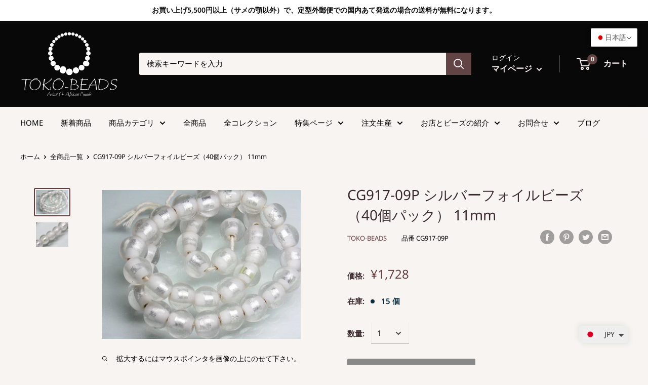

--- FILE ---
content_type: text/html; charset=utf-8
request_url: https://www.toko-beads.com/products/cg917p-09
body_size: 55931
content:
<!doctype html>

<html class="no-js" lang="ja">
  <head>
    		
<meta http-equiv="Expires" content="86400">
    
    <meta charset="utf-8">
    <meta name="viewport" content="width=device-width, initial-scale=1.0, height=device-height, minimum-scale=1.0, maximum-scale=1.0">
    <meta name="theme-color" content="#653c3e"><title>| TOKO-BEADS |CG917-09P シルバーフォイルビーズ（40個パック） 11mm
</title><meta name="description" content="| TOKO-BEADS |CG917-09P シルバーフォイルビーズ（40個パック） 11mm"><link rel="canonical" href="https://www.toko-beads.com/products/cg917p-09"><link rel="shortcut icon" href="//www.toko-beads.com/cdn/shop/files/favicon_935fe7ba-8f42-4c08-9b3e-b9b392dbfec4_96x96.png?v=1630573978" type="image/png"><link rel="preload" as="style" href="//www.toko-beads.com/cdn/shop/t/24/assets/theme.css?v=9743831961985538571647918028">
    <link rel="preconnect" href="https://cdn.shopify.com">
    <link rel="preconnect" href="https://fonts.shopifycdn.com">
    <link rel="dns-prefetch" href="https://productreviews.shopifycdn.com">
    <link rel="dns-prefetch" href="https://ajax.googleapis.com">
    <link rel="dns-prefetch" href="https://maps.googleapis.com">
    <link rel="dns-prefetch" href="https://maps.gstatic.com">

    <meta property="og:type" content="product">
  <meta property="og:title" content="CG917-09P シルバーフォイルビーズ（40個パック） 11mm"><meta property="og:image" content="http://www.toko-beads.com/cdn/shop/products/CG917P-09_ef85f743-9285-42fb-b174-5eff3c3a42f3.jpg?v=1747234893">
    <meta property="og:image:secure_url" content="https://www.toko-beads.com/cdn/shop/products/CG917P-09_ef85f743-9285-42fb-b174-5eff3c3a42f3.jpg?v=1747234893">
    <meta property="og:image:width" content="600">
    <meta property="og:image:height" content="450"><meta property="product:price:amount" content="1,728.00">
  <meta property="product:price:currency" content="JPY"><meta property="og:description" content="| TOKO-BEADS |CG917-09P シルバーフォイルビーズ（40個パック） 11mm"><meta property="og:url" content="https://www.toko-beads.com/products/cg917p-09">
<meta property="og:site_name" content="TOKO-BEADS"><meta name="twitter:card" content="summary"><meta name="twitter:title" content="CG917-09P シルバーフォイルビーズ（40個パック） 11mm">
  <meta name="twitter:description" content="この商品が掲載されているページは05-006インドビーズ(シルバーフォイル)です。この商品には販売単位の異なるCG917-09Sがあります。（販売単位とは、連・パック・単品などのことです）商品名：CG917-09P シルバーフォイルビーズ（40個パック） 11mmインドビーズ(インド製のガラスビーズ)のうち、シルバーフォイル型です。内部にシルバーフォイルを巻き付けた美しい光沢のビーズです。（この商品は手作りジュエリー・アクセサリーパーツ・エスニック雑貨として販売しています）個数/販売単位 : 40色調 : ホワイト サイズ(mm) ： 11x10x1.5 ⇒ サイズ表記の説明を見る材質：ガラス生産国/地域：インドCG917-09Pに関するお問い合わせメールはこちら">
  <meta name="twitter:image" content="https://www.toko-beads.com/cdn/shop/products/CG917P-09_ef85f743-9285-42fb-b174-5eff3c3a42f3_600x600_crop_center.jpg?v=1747234893">
    <link rel="preload" href="//www.toko-beads.com/cdn/fonts/noto_sans/notosans_n4.67fb0b95a9fac1030d5fa59681ca957ae8ee6aa5.woff2" as="font" type="font/woff2" crossorigin>
<link rel="preload" href="//www.toko-beads.com/cdn/fonts/noto_sans/notosans_n4.67fb0b95a9fac1030d5fa59681ca957ae8ee6aa5.woff2" as="font" type="font/woff2" crossorigin>
<link rel="preload" href="//www.toko-beads.com/cdn/shop/t/24/assets/font-theme-star.woff2?v=176977276741202493121631670920" as="font" type="font/woff2" crossorigin><link rel="preload" href="//www.toko-beads.com/cdn/fonts/noto_sans/notosans_i4.0d0b0b60457d4b0fff3a18b68f05d41f4e08fe56.woff2" as="font" type="font/woff2" crossorigin><link rel="preload" href="//www.toko-beads.com/cdn/fonts/noto_sans/notosans_n7.1c1ecc348e259b7cdc0a191536a135e8afa67beb.woff2" as="font" type="font/woff2" crossorigin><link rel="preload" href="//www.toko-beads.com/cdn/fonts/noto_sans/notosans_i4.0d0b0b60457d4b0fff3a18b68f05d41f4e08fe56.woff2" as="font" type="font/woff2" crossorigin><link rel="preload" href="//www.toko-beads.com/cdn/fonts/noto_sans/notosans_i7.c7fd3945455879138e0ecee80bd39dae8b9d10da.woff2" as="font" type="font/woff2" crossorigin><link rel="preload" href="//www.toko-beads.com/cdn/fonts/noto_sans/notosans_n6.90560915a6d0b744c1f7e70aeea50fb1f364fe54.woff2" as="font" type="font/woff2" crossorigin><style>
  /* We load the font used for the integration with Shopify Reviews to load our own stars */
  @font-face {
    font-family: "font-theme-star";
    src: url(//www.toko-beads.com/cdn/shop/t/24/assets/font-theme-star.eot?v=178649971611478077551631670918);
    src: url(//www.toko-beads.com/cdn/shop/t/24/assets/font-theme-star.eot?%23iefix&v=178649971611478077551631670918) format("embedded-opentype"), url(//www.toko-beads.com/cdn/shop/t/24/assets/font-theme-star.woff2?v=176977276741202493121631670920) format("woff2"), url(//www.toko-beads.com/cdn/shop/t/24/assets/font-theme-star.ttf?v=17527569363257290761631670919) format("truetype");
    font-weight: normal;
    font-style: normal;
    font-display: fallback;
  }

  @font-face {
  font-family: "Noto Sans";
  font-weight: 400;
  font-style: normal;
  font-display: fallback;
  src: url("//www.toko-beads.com/cdn/fonts/noto_sans/notosans_n4.67fb0b95a9fac1030d5fa59681ca957ae8ee6aa5.woff2") format("woff2"),
       url("//www.toko-beads.com/cdn/fonts/noto_sans/notosans_n4.7b785b180d53ae20f1017ba5d1db68774175584a.woff") format("woff");
}

  @font-face {
  font-family: "Noto Sans";
  font-weight: 400;
  font-style: normal;
  font-display: fallback;
  src: url("//www.toko-beads.com/cdn/fonts/noto_sans/notosans_n4.67fb0b95a9fac1030d5fa59681ca957ae8ee6aa5.woff2") format("woff2"),
       url("//www.toko-beads.com/cdn/fonts/noto_sans/notosans_n4.7b785b180d53ae20f1017ba5d1db68774175584a.woff") format("woff");
}

@font-face {
  font-family: "Noto Sans";
  font-weight: 600;
  font-style: normal;
  font-display: fallback;
  src: url("//www.toko-beads.com/cdn/fonts/noto_sans/notosans_n6.90560915a6d0b744c1f7e70aeea50fb1f364fe54.woff2") format("woff2"),
       url("//www.toko-beads.com/cdn/fonts/noto_sans/notosans_n6.183167f0f6bcb93bfa48b522c56d744a8b7d18b4.woff") format("woff");
}

@font-face {
  font-family: "Noto Sans";
  font-weight: 400;
  font-style: italic;
  font-display: fallback;
  src: url("//www.toko-beads.com/cdn/fonts/noto_sans/notosans_i4.0d0b0b60457d4b0fff3a18b68f05d41f4e08fe56.woff2") format("woff2"),
       url("//www.toko-beads.com/cdn/fonts/noto_sans/notosans_i4.39741a91407585de584fa20325a2a05adccd69e7.woff") format("woff");
}


  @font-face {
  font-family: "Noto Sans";
  font-weight: 700;
  font-style: normal;
  font-display: fallback;
  src: url("//www.toko-beads.com/cdn/fonts/noto_sans/notosans_n7.1c1ecc348e259b7cdc0a191536a135e8afa67beb.woff2") format("woff2"),
       url("//www.toko-beads.com/cdn/fonts/noto_sans/notosans_n7.aef9bd60aa73fa842d38cf1dfa3f8eb50d0dfa8f.woff") format("woff");
}

  @font-face {
  font-family: "Noto Sans";
  font-weight: 400;
  font-style: italic;
  font-display: fallback;
  src: url("//www.toko-beads.com/cdn/fonts/noto_sans/notosans_i4.0d0b0b60457d4b0fff3a18b68f05d41f4e08fe56.woff2") format("woff2"),
       url("//www.toko-beads.com/cdn/fonts/noto_sans/notosans_i4.39741a91407585de584fa20325a2a05adccd69e7.woff") format("woff");
}

  @font-face {
  font-family: "Noto Sans";
  font-weight: 700;
  font-style: italic;
  font-display: fallback;
  src: url("//www.toko-beads.com/cdn/fonts/noto_sans/notosans_i7.c7fd3945455879138e0ecee80bd39dae8b9d10da.woff2") format("woff2"),
       url("//www.toko-beads.com/cdn/fonts/noto_sans/notosans_i7.8c223fa37340c58f5c7619dd708bf01da1a07a6d.woff") format("woff");
}


  :root {
    --default-text-font-size : 15px;
    --base-text-font-size    : 15px;
    --heading-font-family    : "Noto Sans", sans-serif;
    --heading-font-weight    : 400;
    --heading-font-style     : normal;
    --text-font-family       : "Noto Sans", sans-serif;
    --text-font-weight       : 400;
    --text-font-style        : normal;
    --text-font-bolder-weight: 600;
    --text-link-decoration   : normal;

    --text-color               : #000000;
    --text-color-rgb           : 0, 0, 0;
    --heading-color            : #3a2a2f;
    --border-color             : rgba(0,0,0,0);
    --border-color-rgb         : 0, 0, 0;
    --form-border-color        : rgba(0, 0, 0, 0.0);
    --accent-color             : #653c3e;
    --accent-color-rgb         : 101, 60, 62;
    --link-color               : #282476;
    --link-color-hover         : #14123b;
    --background               : #f7f4f2;
    --secondary-background     : #f7f4f2;
    --secondary-background-rgb : 247, 244, 242;
    --accent-background        : rgba(101, 60, 62, 0.08);

    --error-color       : #ff0000;
    --error-background  : rgba(255, 0, 0, 0.07);
    --success-color     : #080808;
    --success-background: rgba(8, 8, 8, 0.11);

    --primary-button-background      : #888888;
    --primary-button-background-rgb  : 136, 136, 136;
    --primary-button-text-color      : #ffffff;
    --secondary-button-background    : #624445;
    --secondary-button-background-rgb: 98, 68, 69;
    --secondary-button-text-color    : #fff9f9;

    --header-background      : #080808;
    --header-text-color      : #fdf3f3;
    --header-light-text-color: #fcfbfa;
    --header-border-color    : rgba(252, 251, 250, 0.3);
    --header-accent-color    : #624445;

    --flickity-arrow-color: rgba(0, 0, 0, 0.0);--product-on-sale-accent           : #0e2c3f;
    --product-on-sale-accent-rgb       : 14, 44, 63;
    --product-on-sale-color            : #ffffff;
    --product-in-stock-color           : #0e2c3f;
    --product-low-stock-color          : #0e2c3f;
    --product-sold-out-color           : #b6b6b6;
    --product-custom-label-1-background: #c0bbbb;
    --product-custom-label-1-color     : #000000;
    --product-custom-label-2-background: #c0bbbb;
    --product-custom-label-2-color     : #000000;
    --product-review-star-color        : #080808;

    --mobile-container-gutter : 20px;
    --desktop-container-gutter: 40px;
  }
</style>

<script>
  // IE11 does not have support for CSS variables, so we have to polyfill them
  if (!(((window || {}).CSS || {}).supports && window.CSS.supports('(--a: 0)'))) {
    const script = document.createElement('script');
    script.type = 'text/javascript';
    script.src = 'https://cdn.jsdelivr.net/npm/css-vars-ponyfill@2';
    script.onload = function() {
      cssVars({});
    };

    document.getElementsByTagName('head')[0].appendChild(script);
  }
</script>

    <!-- "snippets/buddha-megamenu.liquid" was not rendered, the associated app was uninstalled -->
  <script>window.performance && window.performance.mark && window.performance.mark('shopify.content_for_header.start');</script><meta id="shopify-digital-wallet" name="shopify-digital-wallet" content="/44911853720/digital_wallets/dialog">
<meta name="shopify-checkout-api-token" content="b0b176a043775589874454c0fd64afdf">
<meta id="in-context-paypal-metadata" data-shop-id="44911853720" data-venmo-supported="false" data-environment="production" data-locale="ja_JP" data-paypal-v4="true" data-currency="JPY">
<link rel="alternate" hreflang="x-default" href="https://www.toko-beads.com/products/cg917p-09">
<link rel="alternate" hreflang="en" href="https://www.toko-beads.com/en/products/cg917p-09">
<link rel="alternate" type="application/json+oembed" href="https://www.toko-beads.com/products/cg917p-09.oembed">
<script async="async" src="/checkouts/internal/preloads.js?locale=ja-JP"></script>
<script id="apple-pay-shop-capabilities" type="application/json">{"shopId":44911853720,"countryCode":"JP","currencyCode":"JPY","merchantCapabilities":["supports3DS"],"merchantId":"gid:\/\/shopify\/Shop\/44911853720","merchantName":"TOKO-BEADS","requiredBillingContactFields":["postalAddress","email","phone"],"requiredShippingContactFields":["postalAddress","email","phone"],"shippingType":"shipping","supportedNetworks":["visa","masterCard","amex","jcb","discover"],"total":{"type":"pending","label":"TOKO-BEADS","amount":"1.00"},"shopifyPaymentsEnabled":true,"supportsSubscriptions":true}</script>
<script id="shopify-features" type="application/json">{"accessToken":"b0b176a043775589874454c0fd64afdf","betas":["rich-media-storefront-analytics"],"domain":"www.toko-beads.com","predictiveSearch":false,"shopId":44911853720,"locale":"ja"}</script>
<script>var Shopify = Shopify || {};
Shopify.shop = "toko-beads-com.myshopify.com";
Shopify.locale = "ja";
Shopify.currency = {"active":"JPY","rate":"1.0"};
Shopify.country = "JP";
Shopify.theme = {"name":"Warehouse_V1\/20230515の状態","id":126502568088,"schema_name":"Warehouse","schema_version":"1.9.19","theme_store_id":871,"role":"main"};
Shopify.theme.handle = "null";
Shopify.theme.style = {"id":null,"handle":null};
Shopify.cdnHost = "www.toko-beads.com/cdn";
Shopify.routes = Shopify.routes || {};
Shopify.routes.root = "/";</script>
<script type="module">!function(o){(o.Shopify=o.Shopify||{}).modules=!0}(window);</script>
<script>!function(o){function n(){var o=[];function n(){o.push(Array.prototype.slice.apply(arguments))}return n.q=o,n}var t=o.Shopify=o.Shopify||{};t.loadFeatures=n(),t.autoloadFeatures=n()}(window);</script>
<script id="shop-js-analytics" type="application/json">{"pageType":"product"}</script>
<script defer="defer" async type="module" src="//www.toko-beads.com/cdn/shopifycloud/shop-js/modules/v2/client.init-shop-cart-sync_BJFAoJgM.ja.esm.js"></script>
<script defer="defer" async type="module" src="//www.toko-beads.com/cdn/shopifycloud/shop-js/modules/v2/chunk.common_BaQ0HiLN.esm.js"></script>
<script type="module">
  await import("//www.toko-beads.com/cdn/shopifycloud/shop-js/modules/v2/client.init-shop-cart-sync_BJFAoJgM.ja.esm.js");
await import("//www.toko-beads.com/cdn/shopifycloud/shop-js/modules/v2/chunk.common_BaQ0HiLN.esm.js");

  window.Shopify.SignInWithShop?.initShopCartSync?.({"fedCMEnabled":true,"windoidEnabled":true});

</script>
<script>(function() {
  var isLoaded = false;
  function asyncLoad() {
    if (isLoaded) return;
    isLoaded = true;
    var urls = ["https:\/\/cdn.shopify.com\/s\/files\/1\/0449\/2568\/1820\/t\/4\/assets\/booster_currency.js?v=1624978055\u0026shop=toko-beads-com.myshopify.com","https:\/\/cdn.shopify.com\/s\/files\/1\/0449\/2568\/1820\/t\/4\/assets\/booster_currency.js?v=1624978055\u0026shop=toko-beads-com.myshopify.com","https:\/\/cdn.shopify.com\/s\/files\/1\/0449\/1185\/3720\/t\/24\/assets\/globo.formbuilder.init.js?v=1653634924\u0026shop=toko-beads-com.myshopify.com"];
    for (var i = 0; i < urls.length; i++) {
      var s = document.createElement('script');
      s.type = 'text/javascript';
      s.async = true;
      s.src = urls[i];
      var x = document.getElementsByTagName('script')[0];
      x.parentNode.insertBefore(s, x);
    }
  };
  if(window.attachEvent) {
    window.attachEvent('onload', asyncLoad);
  } else {
    window.addEventListener('load', asyncLoad, false);
  }
})();</script>
<script id="__st">var __st={"a":44911853720,"offset":32400,"reqid":"77c43ce9-11b9-4eca-98d0-b4de68d69c0a-1767217671","pageurl":"www.toko-beads.com\/products\/cg917p-09","u":"e2dd79b88e70","p":"product","rtyp":"product","rid":5620884045976};</script>
<script>window.ShopifyPaypalV4VisibilityTracking = true;</script>
<script id="captcha-bootstrap">!function(){'use strict';const t='contact',e='account',n='new_comment',o=[[t,t],['blogs',n],['comments',n],[t,'customer']],c=[[e,'customer_login'],[e,'guest_login'],[e,'recover_customer_password'],[e,'create_customer']],r=t=>t.map((([t,e])=>`form[action*='/${t}']:not([data-nocaptcha='true']) input[name='form_type'][value='${e}']`)).join(','),a=t=>()=>t?[...document.querySelectorAll(t)].map((t=>t.form)):[];function s(){const t=[...o],e=r(t);return a(e)}const i='password',u='form_key',d=['recaptcha-v3-token','g-recaptcha-response','h-captcha-response',i],f=()=>{try{return window.sessionStorage}catch{return}},m='__shopify_v',_=t=>t.elements[u];function p(t,e,n=!1){try{const o=window.sessionStorage,c=JSON.parse(o.getItem(e)),{data:r}=function(t){const{data:e,action:n}=t;return t[m]||n?{data:e,action:n}:{data:t,action:n}}(c);for(const[e,n]of Object.entries(r))t.elements[e]&&(t.elements[e].value=n);n&&o.removeItem(e)}catch(o){console.error('form repopulation failed',{error:o})}}const l='form_type',E='cptcha';function T(t){t.dataset[E]=!0}const w=window,h=w.document,L='Shopify',v='ce_forms',y='captcha';let A=!1;((t,e)=>{const n=(g='f06e6c50-85a8-45c8-87d0-21a2b65856fe',I='https://cdn.shopify.com/shopifycloud/storefront-forms-hcaptcha/ce_storefront_forms_captcha_hcaptcha.v1.5.2.iife.js',D={infoText:'hCaptchaによる保護',privacyText:'プライバシー',termsText:'利用規約'},(t,e,n)=>{const o=w[L][v],c=o.bindForm;if(c)return c(t,g,e,D).then(n);var r;o.q.push([[t,g,e,D],n]),r=I,A||(h.body.append(Object.assign(h.createElement('script'),{id:'captcha-provider',async:!0,src:r})),A=!0)});var g,I,D;w[L]=w[L]||{},w[L][v]=w[L][v]||{},w[L][v].q=[],w[L][y]=w[L][y]||{},w[L][y].protect=function(t,e){n(t,void 0,e),T(t)},Object.freeze(w[L][y]),function(t,e,n,w,h,L){const[v,y,A,g]=function(t,e,n){const i=e?o:[],u=t?c:[],d=[...i,...u],f=r(d),m=r(i),_=r(d.filter((([t,e])=>n.includes(e))));return[a(f),a(m),a(_),s()]}(w,h,L),I=t=>{const e=t.target;return e instanceof HTMLFormElement?e:e&&e.form},D=t=>v().includes(t);t.addEventListener('submit',(t=>{const e=I(t);if(!e)return;const n=D(e)&&!e.dataset.hcaptchaBound&&!e.dataset.recaptchaBound,o=_(e),c=g().includes(e)&&(!o||!o.value);(n||c)&&t.preventDefault(),c&&!n&&(function(t){try{if(!f())return;!function(t){const e=f();if(!e)return;const n=_(t);if(!n)return;const o=n.value;o&&e.removeItem(o)}(t);const e=Array.from(Array(32),(()=>Math.random().toString(36)[2])).join('');!function(t,e){_(t)||t.append(Object.assign(document.createElement('input'),{type:'hidden',name:u})),t.elements[u].value=e}(t,e),function(t,e){const n=f();if(!n)return;const o=[...t.querySelectorAll(`input[type='${i}']`)].map((({name:t})=>t)),c=[...d,...o],r={};for(const[a,s]of new FormData(t).entries())c.includes(a)||(r[a]=s);n.setItem(e,JSON.stringify({[m]:1,action:t.action,data:r}))}(t,e)}catch(e){console.error('failed to persist form',e)}}(e),e.submit())}));const S=(t,e)=>{t&&!t.dataset[E]&&(n(t,e.some((e=>e===t))),T(t))};for(const o of['focusin','change'])t.addEventListener(o,(t=>{const e=I(t);D(e)&&S(e,y())}));const B=e.get('form_key'),M=e.get(l),P=B&&M;t.addEventListener('DOMContentLoaded',(()=>{const t=y();if(P)for(const e of t)e.elements[l].value===M&&p(e,B);[...new Set([...A(),...v().filter((t=>'true'===t.dataset.shopifyCaptcha))])].forEach((e=>S(e,t)))}))}(h,new URLSearchParams(w.location.search),n,t,e,['guest_login'])})(!0,!0)}();</script>
<script integrity="sha256-4kQ18oKyAcykRKYeNunJcIwy7WH5gtpwJnB7kiuLZ1E=" data-source-attribution="shopify.loadfeatures" defer="defer" src="//www.toko-beads.com/cdn/shopifycloud/storefront/assets/storefront/load_feature-a0a9edcb.js" crossorigin="anonymous"></script>
<script data-source-attribution="shopify.dynamic_checkout.dynamic.init">var Shopify=Shopify||{};Shopify.PaymentButton=Shopify.PaymentButton||{isStorefrontPortableWallets:!0,init:function(){window.Shopify.PaymentButton.init=function(){};var t=document.createElement("script");t.src="https://www.toko-beads.com/cdn/shopifycloud/portable-wallets/latest/portable-wallets.ja.js",t.type="module",document.head.appendChild(t)}};
</script>
<script data-source-attribution="shopify.dynamic_checkout.buyer_consent">
  function portableWalletsHideBuyerConsent(e){var t=document.getElementById("shopify-buyer-consent"),n=document.getElementById("shopify-subscription-policy-button");t&&n&&(t.classList.add("hidden"),t.setAttribute("aria-hidden","true"),n.removeEventListener("click",e))}function portableWalletsShowBuyerConsent(e){var t=document.getElementById("shopify-buyer-consent"),n=document.getElementById("shopify-subscription-policy-button");t&&n&&(t.classList.remove("hidden"),t.removeAttribute("aria-hidden"),n.addEventListener("click",e))}window.Shopify?.PaymentButton&&(window.Shopify.PaymentButton.hideBuyerConsent=portableWalletsHideBuyerConsent,window.Shopify.PaymentButton.showBuyerConsent=portableWalletsShowBuyerConsent);
</script>
<script data-source-attribution="shopify.dynamic_checkout.cart.bootstrap">document.addEventListener("DOMContentLoaded",(function(){function t(){return document.querySelector("shopify-accelerated-checkout-cart, shopify-accelerated-checkout")}if(t())Shopify.PaymentButton.init();else{new MutationObserver((function(e,n){t()&&(Shopify.PaymentButton.init(),n.disconnect())})).observe(document.body,{childList:!0,subtree:!0})}}));
</script>
<link id="shopify-accelerated-checkout-styles" rel="stylesheet" media="screen" href="https://www.toko-beads.com/cdn/shopifycloud/portable-wallets/latest/accelerated-checkout-backwards-compat.css" crossorigin="anonymous">
<style id="shopify-accelerated-checkout-cart">
        #shopify-buyer-consent {
  margin-top: 1em;
  display: inline-block;
  width: 100%;
}

#shopify-buyer-consent.hidden {
  display: none;
}

#shopify-subscription-policy-button {
  background: none;
  border: none;
  padding: 0;
  text-decoration: underline;
  font-size: inherit;
  cursor: pointer;
}

#shopify-subscription-policy-button::before {
  box-shadow: none;
}

      </style>

<script>window.performance && window.performance.mark && window.performance.mark('shopify.content_for_header.end');</script> 
 <style type="text/css" id="nitro-fontify" >
</style>


    <link rel="stylesheet" href="//www.toko-beads.com/cdn/shop/t/24/assets/theme.css?v=9743831961985538571647918028">

    
  <script type="application/ld+json">
  {
    "@context": "http://schema.org",
    "@type": "Product",
    "offers": [{
          "@type": "Offer",
          "name": "Default Title",
          "availability":"https://schema.org/InStock",
          "price": 1728.0,
          "priceCurrency": "JPY",
          "priceValidUntil": "2026-01-11","sku": "CG917-09P","url": "/products/cg917p-09/products/cg917p-09?variant=35705740165272"
        }
],
    "brand": {
      "name": "TOKO-BEADS"
    },
    "name": "CG917-09P シルバーフォイルビーズ（40個パック） 11mm",
    "description": "この商品が掲載されているページは05-006インドビーズ(シルバーフォイル)です。この商品には販売単位の異なるCG917-09Sがあります。（販売単位とは、連・パック・単品などのことです）商品名：CG917-09P シルバーフォイルビーズ（40個パック） 11mmインドビーズ(インド製のガラスビーズ)のうち、シルバーフォイル型です。内部にシルバーフォイルを巻き付けた美しい光沢のビーズです。（この商品は手作りジュエリー・アクセサリーパーツ・エスニック雑貨として販売しています）個数\/販売単位 : 40色調 : ホワイト サイズ(mm) ： 11x10x1.5 ⇒ サイズ表記の説明を見る材質：ガラス生産国\/地域：インドCG917-09Pに関するお問い合わせメールはこちら",
    "category": "商品種別-PRODUCT TYPE_01_ビーズ-Beads",
    "url": "/products/cg917p-09/products/cg917p-09",
    "sku": "CG917-09P",
    "image": {
      "@type": "ImageObject",
      "url": "https://www.toko-beads.com/cdn/shop/products/CG917P-09_ef85f743-9285-42fb-b174-5eff3c3a42f3_1024x.jpg?v=1747234893",
      "image": "https://www.toko-beads.com/cdn/shop/products/CG917P-09_ef85f743-9285-42fb-b174-5eff3c3a42f3_1024x.jpg?v=1747234893",
      "name": "TOKO-BEADS CG917P-09 Silver foil bead (40pcs) 11mm CG917P-09 シルバーフォイルビーズ（40個パック） 11mm Asian bead \u0026 African bead  Handmade,Lampeork,bead,asia,india,ethnic,parts,accessory,beads とんぼ玉,ビーズ,トンボ玉,アジア,インド,エスニック,手作り,パーツ,アクセサリー",
      "width": "1024",
      "height": "1024"
    }
  }
  </script>



  <script type="application/ld+json">
  {
    "@context": "http://schema.org",
    "@type": "BreadcrumbList",
  "itemListElement": [{
      "@type": "ListItem",
      "position": 1,
      "name": "ホーム",
      "item": "https://www.toko-beads.com"
    },{
          "@type": "ListItem",
          "position": 2,
          "name": "CG917-09P シルバーフォイルビーズ（40個パック） 11mm",
          "item": "https://www.toko-beads.com/products/cg917p-09"
        }]
  }
  </script>


    <script>
      // This allows to expose several variables to the global scope, to be used in scripts
      window.theme = {
        pageType: "product",
        cartCount: 0,
        moneyFormat: "\u003cspan class=money\u003e¥{{amount}}\u003c\/span\u003e",
        moneyWithCurrencyFormat: "\u003cspan class=money\u003e¥{{amount}} JPY\u003c\/span\u003e",
        showDiscount: false,
        discountMode: "saving",
        searchMode: "product,article,page",
        cartType: "drawer"
      };

      window.routes = {
        rootUrl: "\/",
        cartUrl: "\/cart",
        cartAddUrl: "\/cart\/add",
        cartChangeUrl: "\/cart\/change",
        searchUrl: "\/search",
        productRecommendationsUrl: "\/recommendations\/products"
      };

      window.languages = {
        collectionOnSaleLabel: "{{savings}}セーブ",
        productFormUnavailable: "ご利用いただけません",
        productFormAddToCart: "カートに入れる",
        productFormSoldOut: "SOLD OUT",
        shippingEstimatorNoResults: "ご指定の住所への送料が計算できませんでした。",
        shippingEstimatorOneResult: "ご指定の住所への送料：1つ",
        shippingEstimatorMultipleResults: "ご指定の住所への送料：{{count}}つ",
        shippingEstimatorErrors: "エラー："
      };

      window.lazySizesConfig = {
        loadHidden: false,
        hFac: 0.8,
        expFactor: 3,
        customMedia: {
          '--phone': '(max-width: 640px)',
          '--tablet': '(min-width: 641px) and (max-width: 1023px)',
          '--lap': '(min-width: 1024px)'
        }
      };

      document.documentElement.className = document.documentElement.className.replace('no-js', 'js');
    </script><script src="//polyfill-fastly.net/v3/polyfill.min.js?unknown=polyfill&features=fetch,Element.prototype.closest,Element.prototype.matches,Element.prototype.remove,Element.prototype.classList,Array.prototype.includes,Array.prototype.fill,String.prototype.includes,String.prototype.padStart,Object.assign,CustomEvent,Intl,URL,DOMTokenList,IntersectionObserver,IntersectionObserverEntry" defer></script>
    <script src="//www.toko-beads.com/cdn/shop/t/24/assets/theme.min.js?v=114409367101103975611631670930" defer></script>
    <script src="//www.toko-beads.com/cdn/shop/t/24/assets/custom.js?v=90373254691674712701631670917" defer></script><script>
        (function () {
          window.onpageshow = function() {
            // We force re-freshing the cart content onpageshow, as most browsers will serve a cache copy when hitting the
            // back button, which cause staled data
            document.documentElement.dispatchEvent(new CustomEvent('cart:refresh', {
              bubbles: true,
              detail: {scrollToTop: false}
            }));
          };
        })();
      </script>
    
<link rel="stylesheet" href="https://toko-beads.com/shop/css/cal.css">
    
<link rel="stylesheet" href="https://toko-beads.com/shop/css/horizon2.css">
    
<link href="//www.toko-beads.com/cdn/shop/t/24/assets/top_maincate.css?v=177918301494514482351631670933" rel="stylesheet" type="text/css" media="all" />

    
    
  
                  <script src="//www.toko-beads.com/cdn/shop/t/24/assets/bss-file-configdata.js?v=106715284696213329221695349868" type="text/javascript"></script> <script src="//www.toko-beads.com/cdn/shop/t/24/assets/bss-file-configdata-banner.js?v=151034973688681356691684068547" type="text/javascript"></script> <script src="//www.toko-beads.com/cdn/shop/t/24/assets/bss-file-configdata-popup.js?v=173992696638277510541684068548" type="text/javascript"></script><script>
                if (typeof BSS_PL == 'undefined') {
                    var BSS_PL = {};
                }
                var bssPlApiServer = "https://product-labels-pro.bsscommerce.com";
                BSS_PL.customerTags = 'null';
                BSS_PL.customerId = 'null';
                BSS_PL.configData = configDatas;
                BSS_PL.configDataBanner = configDataBanners ? configDataBanners : [];
                BSS_PL.configDataPopup = configDataPopups ? configDataPopups : [];
                BSS_PL.storeId = 757;
                BSS_PL.currentPlan = "ten_usd";
                BSS_PL.storeIdCustomOld = "10678";
                BSS_PL.storeIdOldWIthPriority = "12200";
                BSS_PL.apiServerProduction = "https://product-labels-pro.bsscommerce.com";
                
                BSS_PL.integration = {"laiReview":{"status":0,"config":[]}}
                </script>
            <style>
.homepage-slideshow .slick-slide .bss_pl_img {
    visibility: hidden !important;
}
</style>
                    

 
    
<PageMap>
    <DataObject type="thumbnail">
      <Attribute name="src" value="https://toko-beads.com/shop/shop_img/collection/600x600/01-122.jpg"/>
      <Attribute name="width" value="100"/>
      <Attribute name="height" value="130"/>
    </DataObject>
  </PageMap>


  
    
    

   
<!-- BEGIN app block: shopify://apps/ta-labels-badges/blocks/bss-pl-config-data/91bfe765-b604-49a1-805e-3599fa600b24 --><script
    id='bss-pl-config-data'
>
	let TAE_StoreId = "757";
	if (typeof BSS_PL == 'undefined' || TAE_StoreId !== "") {
  		var BSS_PL = {};
		BSS_PL.storeId = 757;
		BSS_PL.currentPlan = "ten_usd";
		BSS_PL.apiServerProduction = "https://product-labels.tech-arms.io";
		BSS_PL.publicAccessToken = "66b134894c0cc230c88cc418dec72231";
		BSS_PL.customerTags = "null";
		BSS_PL.customerId = "null";
		BSS_PL.storeIdCustomOld = 10678;
		BSS_PL.storeIdOldWIthPriority = 12200;
		BSS_PL.storeIdOptimizeAppendLabel = 59637
		BSS_PL.optimizeCodeIds = null; 
		BSS_PL.extendedFeatureIds = null;
		BSS_PL.integration = {"laiReview":{"status":0,"config":[]}};
		BSS_PL.settingsData  = {};
		BSS_PL.configProductMetafields = [];
		BSS_PL.configVariantMetafields = [];
		
		BSS_PL.configData = [].concat({"id":25748,"name":"new","priority":0,"enable_priority":0,"enable":1,"pages":"2,4","related_product_tag":null,"first_image_tags":null,"img_url":"1621300474134_new_1621300307034.png","public_img_url":"https://cdn.shopify.com/s/files/1/0449/1185/3720/t/24/assets/1621300474134_new_1621300307034_png?v=1631670914","position":0,"apply":0,"product_type":2,"exclude_products":6,"collection_image_type":0,"product":"","variant":"","collection":"","exclude_product_ids":"","collection_image":"","inventory":0,"tags":"new202508-1,new202508-2,new202508-3,new202508-4,new202508-5,new202509-1,new202509-2,new202509-3,new202509-4,new202509-5,new202510-1,new202510-2,new202510-3,new202511-1,new202510-4,new202510-5,new202511-3,new202511-4,new202511-5,new202512-2,new202512-1,new202512-3,new202512-4,new202512-5,new202511-2","excludeTags":"","vendors":"","from_price":null,"to_price":null,"domain_id":757,"locations":"AU,AT,BE,BR,JP,IT,DZ,AS,AD,AO,AI,AQ,AG,AR,AM,AW,AZ,BS,BH,BD,BB,BY,BZ,BJ,BM,BT,BO,BA,BW,BV,IO,BN,BG,BF,BI,KH,CM,CA,CV,KY,CF,TD,CL,CN,CX,CC,CO,KM,CG,CD,CK,CR,CI,HR,CU,CY,CZ,DK,DJ,DM,DO,TP,EC,EG,SV,GQ,ER,EE,ET,XA,FK,FO,FJ,FI,FR,GF,PF,TF,GA,GM,GE,DE,GH,GI,GR,GL,GD,GP,GU,GT,XU,GN,GW,GY,HT,HM,HN,HK,HU,IS,IN,ID,IR,IQ,IE,IL,JM,XJ,JO,KZ,KE,KI,KR,KW,KG,LA,LV,LB,LS,LR,LY,LI,LT,LU,MO,MK,MG,MW,MY,MV,ML,MT,XM,MH,MQ,MR,MU,YT,MX,FM,MD,MC,MN,MS,MA,MZ,MM,NA,NR,NP,AN,NL,NC,NZ,NI,NE,NG,NU,NF,MP,NO,OM,PK,PW,PS,PA,PG,PY,PE,PN,PH,PL,PT,PR,QA,RE,RO,RU,RW,SH,KN,LC,PM,VC,WS,SM,ST,SA,SN,RS,SC,SL,SG,SK,SI,XG,SB,SO,ZA,GS,SS,ES,LK,SD,SR,SJ,SZ,SE,CH,SY,TW,TJ,TZ,TH,TG,TK,TO,TT,TN,TR,TM,TC,TV,UG,UA,AE,GB,US,UM,UY,UZ,VU,VE,VA,VN,VG,VI,WF,EH,YE,YU,ZM,ZW","enable_allowed_countries":1,"locales":"","enable_allowed_locales":0,"enable_visibility_date":0,"from_date":null,"to_date":null,"enable_discount_range":0,"discount_type":1,"discount_from":null,"discount_to":null,"label_text":"Hello%21","label_text_color":"#ffffff","label_text_background_color":{"type":"hex","value":"#ff7f50ff"},"label_text_font_size":12,"label_text_no_image":1,"label_text_in_stock":"In Stock","label_text_out_stock":"Sold out","label_shadow":{"blur":"0","h_offset":0,"v_offset":0},"label_opacity":100,"topBottom_padding":4,"border_radius":"0px 0px 0px 0px","border_style":"none","border_size":"0","border_color":"#000000","label_shadow_color":"#808080","label_text_style":0,"label_text_font_family":null,"label_text_font_url":null,"customer_label_preview_image":"/static/adminhtml/images/sample.jpg","label_preview_image":"https://cdn.shopify.com/s/files/1/0449/1185/3720/files/PB011-33.jpg?v=1753837155","label_text_enable":0,"customer_tags":"","exclude_customer_tags":"","customer_type":"allcustomers","exclude_customers":null,"label_on_image":"1","label_type":1,"badge_type":0,"custom_selector":null,"margin_top":0,"margin_bottom":0,"mobile_height_label":100,"mobile_width_label":75,"mobile_font_size_label":12,"emoji":null,"emoji_position":null,"transparent_background":null,"custom_page":null,"check_custom_page":false,"include_custom_page":null,"check_include_custom_page":false,"margin_left":0,"instock":null,"price_range_from":null,"price_range_to":null,"enable_price_range":0,"enable_product_publish":0,"customer_selected_product":null,"selected_product":null,"product_publish_from":null,"product_publish_to":null,"enable_countdown_timer":0,"option_format_countdown":0,"countdown_time":null,"option_end_countdown":0,"start_day_countdown":null,"countdown_type":1,"countdown_daily_from_time":null,"countdown_daily_to_time":null,"countdown_interval_start_time":null,"countdown_interval_length":null,"countdown_interval_break_length":null,"public_url_s3":"https://production-labels-bucket.s3.us-east-2.amazonaws.com/public/static/base/images/757/240/1621300474134_new_1621300307034.png","enable_visibility_period":0,"visibility_period":60,"createdAt":"2021-10-02T00:44:03.000Z","customer_ids":"","exclude_customer_ids":"","angle":0,"toolTipText":"","label_shape":"rectangle","label_shape_type":1,"mobile_fixed_percent_label":"percentage","desktop_width_label":75,"desktop_height_label":100,"desktop_fixed_percent_label":"percentage","mobile_position":0,"desktop_label_unlimited_top":0,"desktop_label_unlimited_left":0,"mobile_label_unlimited_top":0,"mobile_label_unlimited_left":0,"mobile_margin_top":0,"mobile_margin_left":0,"mobile_config_label_enable":null,"mobile_default_config":1,"mobile_margin_bottom":0,"enable_fixed_time":0,"fixed_time":null,"statusLabelHoverText":0,"labelHoverTextLink":{"url":"","is_open_in_newtab":true},"labelAltText":"","statusLabelAltText":0,"enable_badge_stock":0,"badge_stock_style":1,"badge_stock_config":null,"enable_multi_badge":null,"animation_type":0,"animation_duration":2,"animation_repeat_option":0,"animation_repeat":0,"desktop_show_badges":1,"mobile_show_badges":1,"desktop_show_labels":1,"mobile_show_labels":1,"label_text_unlimited_stock":"Unlimited Stock","img_plan_id":0,"label_badge_type":"image","deletedAt":null,"desktop_lock_aspect_ratio":false,"mobile_lock_aspect_ratio":false,"img_aspect_ratio":1,"preview_board_width":404,"preview_board_height":404,"set_size_on_mobile":true,"set_position_on_mobile":true,"set_margin_on_mobile":true,"from_stock":0,"to_stock":0,"condition_product_title":"{\"enable\":false,\"type\":1,\"content\":\"\"}","conditions_apply_type":"{\"discount\":1,\"price\":1,\"inventory\":1}","public_font_url":null,"font_size_ratio":null,"group_ids":null,"metafields":"{\"valueProductMetafield\":[],\"valueVariantMetafield\":[],\"matching_type\":1,\"metafield_type\":1}","no_ratio_height":false,"updatedAt":"2025-11-07T03:15:36.000Z","multipleBadge":null,"translations":[],"label_id":25748,"label_text_id":25748,"bg_style":"solid"},{"id":39910,"name":"drill","priority":0,"enable_priority":0,"enable":1,"pages":"2,4,7,3","related_product_tag":null,"first_image_tags":null,"img_url":"drill_1646788110013.png","public_img_url":"https://cdn.shopify.com/s/files/1/0449/1185/3720/t/24/assets/drill_1646788110013_png?v=1646788855","position":8,"apply":0,"product_type":2,"exclude_products":null,"collection_image_type":0,"product":"","variant":"","collection":"","exclude_product_ids":"","collection_image":"","inventory":0,"tags":"drill","excludeTags":"","vendors":"","from_price":null,"to_price":null,"domain_id":757,"locations":"","enable_allowed_countries":0,"locales":"","enable_allowed_locales":0,"enable_visibility_date":0,"from_date":null,"to_date":null,"enable_discount_range":0,"discount_type":1,"discount_from":null,"discount_to":null,"label_text":"Hello!","label_text_color":"#ffffff","label_text_background_color":{"type":"hex","value":"#ff7f50ff"},"label_text_font_size":12,"label_text_no_image":1,"label_text_in_stock":"In Stock","label_text_out_stock":"Sold out","label_shadow":{"blur":"0","h_offset":0,"v_offset":0},"label_opacity":100,"topBottom_padding":4,"border_radius":"0px 0px 0px 0px","border_style":null,"border_size":null,"border_color":null,"label_shadow_color":"#808080","label_text_style":0,"label_text_font_family":null,"label_text_font_url":null,"customer_label_preview_image":"https://cdn.shopify.com/s/files/1/0449/1185/3720/products/BW011S-05.jpg?v=1621164829","label_preview_image":"https://cdn.shopify.com/s/files/1/0449/1185/3720/products/BW011S-05.jpg?v=1621164829","label_text_enable":0,"customer_tags":"","exclude_customer_tags":"","customer_type":"allcustomers","exclude_customers":null,"label_on_image":"2","label_type":1,"badge_type":0,"custom_selector":null,"margin_top":0,"margin_bottom":0,"mobile_height_label":100,"mobile_width_label":75,"mobile_font_size_label":12,"emoji":null,"emoji_position":null,"transparent_background":null,"custom_page":null,"check_custom_page":false,"include_custom_page":null,"check_include_custom_page":false,"margin_left":0,"instock":null,"price_range_from":null,"price_range_to":null,"enable_price_range":0,"enable_product_publish":0,"customer_selected_product":null,"selected_product":null,"product_publish_from":null,"product_publish_to":null,"enable_countdown_timer":0,"option_format_countdown":0,"countdown_time":null,"option_end_countdown":null,"start_day_countdown":null,"countdown_type":1,"countdown_daily_from_time":null,"countdown_daily_to_time":null,"countdown_interval_start_time":null,"countdown_interval_length":null,"countdown_interval_break_length":null,"public_url_s3":"https://production-labels-bucket.s3.us-east-2.amazonaws.com/public/static/base/images/customer/757/drill_1646788110013.png","enable_visibility_period":0,"visibility_period":1,"createdAt":"2022-03-09T01:04:17.000Z","customer_ids":"","exclude_customer_ids":"","angle":0,"toolTipText":"","label_shape":null,"label_shape_type":1,"mobile_fixed_percent_label":"percentage","desktop_width_label":75,"desktop_height_label":100,"desktop_fixed_percent_label":"percentage","mobile_position":8,"desktop_label_unlimited_top":33,"desktop_label_unlimited_left":33,"mobile_label_unlimited_top":33,"mobile_label_unlimited_left":33,"mobile_margin_top":0,"mobile_margin_left":0,"mobile_config_label_enable":0,"mobile_default_config":1,"mobile_margin_bottom":0,"enable_fixed_time":0,"fixed_time":"[{\"name\":\"Sunday\",\"selected\":false,\"allDay\":false,\"timeStart\":\"00:00\",\"timeEnd\":\"23:59\",\"disabledAllDay\":true,\"disabledTime\":true},{\"name\":\"Monday\",\"selected\":false,\"allDay\":false,\"timeStart\":\"00:00\",\"timeEnd\":\"23:59\",\"disabledAllDay\":true,\"disabledTime\":true},{\"name\":\"Tuesday\",\"selected\":false,\"allDay\":false,\"timeStart\":\"00:00\",\"timeEnd\":\"23:59\",\"disabledAllDay\":true,\"disabledTime\":true},{\"name\":\"Wednesday\",\"selected\":false,\"allDay\":false,\"timeStart\":\"00:00\",\"timeEnd\":\"23:59\",\"disabledAllDay\":true,\"disabledTime\":true},{\"name\":\"Thursday\",\"selected\":false,\"allDay\":false,\"timeStart\":\"00:00\",\"timeEnd\":\"23:59\",\"disabledAllDay\":true,\"disabledTime\":true},{\"name\":\"Friday\",\"selected\":false,\"allDay\":false,\"timeStart\":\"00:00\",\"timeEnd\":\"23:59\",\"disabledAllDay\":true,\"disabledTime\":true},{\"name\":\"Saturday\",\"selected\":false,\"allDay\":false,\"timeStart\":\"00:00\",\"timeEnd\":\"23:59\",\"disabledAllDay\":true,\"disabledTime\":true}]","statusLabelHoverText":0,"labelHoverTextLink":{"url":"","is_open_in_newtab":true},"labelAltText":"","statusLabelAltText":0,"enable_badge_stock":0,"badge_stock_style":null,"badge_stock_config":null,"enable_multi_badge":null,"animation_type":0,"animation_duration":2,"animation_repeat_option":0,"animation_repeat":0,"desktop_show_badges":1,"mobile_show_badges":1,"desktop_show_labels":1,"mobile_show_labels":1,"label_text_unlimited_stock":"Unlimited Stock","img_plan_id":0,"label_badge_type":null,"deletedAt":null,"desktop_lock_aspect_ratio":false,"mobile_lock_aspect_ratio":false,"img_aspect_ratio":null,"preview_board_width":null,"preview_board_height":null,"set_size_on_mobile":true,"set_position_on_mobile":true,"set_margin_on_mobile":true,"from_stock":0,"to_stock":0,"condition_product_title":"{\"enable\":false,\"type\":1,\"content\":\"\"}","conditions_apply_type":"{}","public_font_url":null,"font_size_ratio":null,"group_ids":null,"metafields":null,"no_ratio_height":false,"updatedAt":"2022-03-19T05:27:13.000Z","multipleBadge":null,"translations":[],"label_id":39910,"label_text_id":39910,"bg_style":"solid"},);

		
		BSS_PL.configDataBanner = [].concat();

		
		BSS_PL.configDataPopup = [].concat();

		
		BSS_PL.configDataLabelGroup = [].concat();
		
		
		BSS_PL.collectionID = ``;
		BSS_PL.collectionHandle = ``;
		BSS_PL.collectionTitle = ``;

		
		BSS_PL.conditionConfigData = [].concat();
	}
</script>



    <script id='fixBugForStore757'>
		
function bssFixSupportElementImageLazyLoad($, page, parent, img) {
    if (page != "products") {
        img = $(parent)
    }
    return img;
}

    </script>


<style>
    
    

</style>

<script>
    function bssLoadScripts(src, callback, isDefer = false) {
        const scriptTag = document.createElement('script');
        document.head.appendChild(scriptTag);
        scriptTag.src = src;
        if (isDefer) {
            scriptTag.defer = true;
        } else {
            scriptTag.async = true;
        }
        if (callback) {
            scriptTag.addEventListener('load', function () {
                callback();
            });
        }
    }
    const scriptUrls = [
        "https://cdn.shopify.com/extensions/019b723e-8bc1-7566-8663-5732b167cb62/product-label-547/assets/bss-pl-init-helper.js",
        "https://cdn.shopify.com/extensions/019b723e-8bc1-7566-8663-5732b167cb62/product-label-547/assets/bss-pl-init-config-run-scripts.js",
    ];
    Promise.all(scriptUrls.map((script) => new Promise((resolve) => bssLoadScripts(script, resolve)))).then((res) => {
        console.log('BSS scripts loaded');
        window.bssScriptsLoaded = true;
    });

	function bssInitScripts() {
		if (BSS_PL.configData.length) {
			const enabledFeature = [
				{ type: 1, script: "https://cdn.shopify.com/extensions/019b723e-8bc1-7566-8663-5732b167cb62/product-label-547/assets/bss-pl-init-for-label.js" },
				{ type: 2, badge: [0, 7, 8], script: "https://cdn.shopify.com/extensions/019b723e-8bc1-7566-8663-5732b167cb62/product-label-547/assets/bss-pl-init-for-badge-product-name.js" },
				{ type: 2, badge: [1, 11], script: "https://cdn.shopify.com/extensions/019b723e-8bc1-7566-8663-5732b167cb62/product-label-547/assets/bss-pl-init-for-badge-product-image.js" },
				{ type: 2, badge: 2, script: "https://cdn.shopify.com/extensions/019b723e-8bc1-7566-8663-5732b167cb62/product-label-547/assets/bss-pl-init-for-badge-custom-selector.js" },
				{ type: 2, badge: [3, 9, 10], script: "https://cdn.shopify.com/extensions/019b723e-8bc1-7566-8663-5732b167cb62/product-label-547/assets/bss-pl-init-for-badge-price.js" },
				{ type: 2, badge: 4, script: "https://cdn.shopify.com/extensions/019b723e-8bc1-7566-8663-5732b167cb62/product-label-547/assets/bss-pl-init-for-badge-add-to-cart-btn.js" },
				{ type: 2, badge: 5, script: "https://cdn.shopify.com/extensions/019b723e-8bc1-7566-8663-5732b167cb62/product-label-547/assets/bss-pl-init-for-badge-quantity-box.js" },
				{ type: 2, badge: 6, script: "https://cdn.shopify.com/extensions/019b723e-8bc1-7566-8663-5732b167cb62/product-label-547/assets/bss-pl-init-for-badge-buy-it-now-btn.js" }
			]
				.filter(({ type, badge }) => BSS_PL.configData.some(item => item.label_type === type && (badge === undefined || (Array.isArray(badge) ? badge.includes(item.badge_type) : item.badge_type === badge))) || (type === 1 && BSS_PL.configDataLabelGroup && BSS_PL.configDataLabelGroup.length))
				.map(({ script }) => script);
				
            enabledFeature.forEach((src) => bssLoadScripts(src));

            if (enabledFeature.length) {
                const src = "https://cdn.shopify.com/extensions/019b723e-8bc1-7566-8663-5732b167cb62/product-label-547/assets/bss-product-label-js.js";
                bssLoadScripts(src);
            }
        }

        if (BSS_PL.configDataBanner && BSS_PL.configDataBanner.length) {
            const src = "https://cdn.shopify.com/extensions/019b723e-8bc1-7566-8663-5732b167cb62/product-label-547/assets/bss-product-label-banner.js";
            bssLoadScripts(src);
        }

        if (BSS_PL.configDataPopup && BSS_PL.configDataPopup.length) {
            const src = "https://cdn.shopify.com/extensions/019b723e-8bc1-7566-8663-5732b167cb62/product-label-547/assets/bss-product-label-popup.js";
            bssLoadScripts(src);
        }

        if (window.location.search.includes('bss-pl-custom-selector')) {
            const src = "https://cdn.shopify.com/extensions/019b723e-8bc1-7566-8663-5732b167cb62/product-label-547/assets/bss-product-label-custom-position.js";
            bssLoadScripts(src, null, true);
        }
    }
    bssInitScripts();
</script>


<!-- END app block --><!-- BEGIN app block: shopify://apps/t-lab-ai-language-translate/blocks/language_switcher/b5b83690-efd4-434d-8c6a-a5cef4019faf --><!-- BEGIN app snippet: switcher_styling -->

<link href="//cdn.shopify.com/extensions/019b11dd-c268-7052-8146-3903121fd054/content-translation-294/assets/advanced-switcher.css" rel="stylesheet" type="text/css" media="all" />

<style>
  .tl-switcher-container.tl-custom-position {
    border-width: 1px;
    border-style: solid;
    border-color: #000000;
    background-color: #ffffff;
  }

  .tl-custom-position.top-right {
    top: 55px;
    right: 20px;
    bottom: auto;
    left: auto;
  }

  .tl-custom-position.top-left {
    top: 55px;
    right: auto;
    bottom: auto;
    left: 20px;
  }

  .tl-custom-position.bottom-left {
    position: fixed;
    top: auto;
    right: auto;
    bottom: 20px;
    left: 20px;
  }

  .tl-custom-position.bottom-right {
    position: fixed;
    top: auto;
    right: 20px;
    bottom: 20px;
    left: auto;
  }

  .tl-custom-position > div {
    font-size: 14px;
    color: #5c5c5c;
  }

  .tl-custom-position .tl-label {
    color: #5c5c5c;
  }

  .tl-dropdown,
  .tl-overlay,
  .tl-options {
    display: none;
  }

  .tl-dropdown.bottom-right,
  .tl-dropdown.bottom-left {
    bottom: 100%;
    top: auto;
  }

  .tl-dropdown.top-right,
  .tl-dropdown.bottom-right {
    right: 0;
    left: auto;
  }

  .tl-options.bottom-right,
  .tl-options.bottom-left {
    bottom: 100%;
    top: auto;
  }

  .tl-options.top-right,
  .tl-options.bottom-right {
    right: 0;
    left: auto;
  }

  div:not(.tl-inner) > .tl-switcher .tl-select,
  div.tl-selections {
    border-width: 0px;
  }

  

  
</style>
<!-- END app snippet -->

<script type="text/template" id="tl-switcher-template">
  <div class="tl-switcher-container hidden top-right">
    
        <!-- BEGIN app snippet: language_form --><div class="tl-switcher tl-language"><form method="post" action="/localization" id="localization_form" accept-charset="UTF-8" class="shopify-localization-form" enctype="multipart/form-data"><input type="hidden" name="form_type" value="localization" /><input type="hidden" name="utf8" value="✓" /><input type="hidden" name="_method" value="put" /><input type="hidden" name="return_to" value="/products/cg917p-09" />
    <div class="tl-select">
      
          <img
            class="tl-flag"
            loading="lazy"
            width="20"
            height="18"
            alt="Language switcher country flag for 日本語"
            src="https://cdn.shopify.com/extensions/019b11dd-c268-7052-8146-3903121fd054/content-translation-294/assets/jp.svg"
          >
            <span class="tl-label tl-name">日本語</span>
      
    </div>
    <ul class="tl-options top-right" role="list">
      
          <li
            class="tl-option active"
            data-value="ja"
          >
              <img
                class="tl-flag"
                loading="lazy"
                width="20"
                height="18"
                alt="Language dropdown option country flag for 日本語"
                src="https://cdn.shopify.com/extensions/019b11dd-c268-7052-8146-3903121fd054/content-translation-294/assets/jp.svg"
              >
                <span class="tl-label tl-name" for="日本語">日本語</span>
          </li>
          <li
            class="tl-option "
            data-value="en"
          >
              <img
                class="tl-flag"
                loading="lazy"
                width="20"
                height="18"
                alt="Language dropdown option country flag for English"
                src="https://cdn.shopify.com/extensions/019b11dd-c268-7052-8146-3903121fd054/content-translation-294/assets/gb.svg"
              >
                <span class="tl-label tl-name" for="English">English</span>
          </li>
      
    </ul>
    <input type="hidden" name="country_code" value="JP">
    <input type="hidden" name="language_code" value="ja"></form>
</div>
<!-- END app snippet -->

      
    <!-- BEGIN app snippet: language_form2 --><div class="tl-languages-unwrap" style="display: none;"><form method="post" action="/localization" id="localization_form" accept-charset="UTF-8" class="shopify-localization-form" enctype="multipart/form-data"><input type="hidden" name="form_type" value="localization" /><input type="hidden" name="utf8" value="✓" /><input type="hidden" name="_method" value="put" /><input type="hidden" name="return_to" value="/products/cg917p-09" />
    <ul class="tl-options" role="list">
      
          <li
            class="tl-option active"
            data-value="ja"
          >
                <span class="tl-label tl-name" for="日本語">日本語</span>
          </li>
          <li
            class="tl-option "
            data-value="en"
          >
                <span class="tl-label tl-name" for="English">English</span>
          </li>
      
    </ul>
    <input type="hidden" name="country_code" value="JP">
    <input type="hidden" name="language_code" value="ja"></form>
</div>
<!-- END app snippet -->
  </div>
</script>

<!-- BEGIN app snippet: switcher_init_script --><script>
  "use strict";
  (()=>{let s="tlSwitcherReady",l="hidden";function c(i,r,t=0){var e=i.map(function(e){return document.querySelector(e)});if(e.every(function(e){return!!e}))r(e);else{let e=new MutationObserver(function(e,t){var n=i.map(function(e){return document.querySelector(e)});n.every(function(e){return!!e})&&(t.disconnect(),r(n))});e.observe(document.documentElement,{childList:!0,subtree:!0}),0<t&&setTimeout(function(){e.disconnect()},t)}}let a=function(c,a){return function(t){var n=t[0],i=t[1];if(n&&i){var r=n.cloneNode(!0);let e=!1;switch(a){case"before":var o=i.parentElement;o&&(o.insertBefore(r,i),e=!0);break;case"after":o=i.parentElement;o&&(o.insertBefore(r,i.nextSibling),e=!0);break;case"in-element-prepend":o=i.firstChild;i.insertBefore(r,o),e=!0;break;case"in-element":i.appendChild(r),e=!0}e&&(r instanceof HTMLElement&&(r.classList.add(c),r.classList.remove(l)),t=new CustomEvent(s,{detail:{switcherElement:r}}),document.dispatchEvent(t))}}};function r(e){switch(e.switcherPosition){case"header":t=e.switcherPrototypeSelector,i=e.headerRelativePosition,r=e.mobileRefElement,o=e.mobileRelativePosition,(n=e.headerRefElement)&&n.split(",").map(e=>e.trim()).filter(Boolean).forEach(e=>{c([t,e],a("desktop",i),3e3)}),r&&r.split(",").map(e=>e.trim()).filter(Boolean).forEach(e=>{c([t,e],a("mobile",o))});break;case"custom":n=e.switcherPrototypeSelector,(n=document.querySelector(n))&&(n.classList.add("tl-custom-position"),n.classList.remove(l),n=new CustomEvent(s,{detail:{switcherElement:n}}),document.dispatchEvent(n))}var t,n,i,r,o}void 0===window.TranslationLab&&(window.TranslationLab={}),window.TranslationLab.Switcher={configure:function(i){c(["body"],e=>{var t,n=document.getElementById("tl-switcher-template");n&&((t=document.createElement("div")).innerHTML=n.innerHTML,n=t.querySelector(".tl-switcher-container"))&&(t=n.cloneNode(!0),e[0])&&e[0].appendChild(t),r(i)})}}})();
</script><!-- END app snippet -->

<script>
  (function () {

    var enabledShopCurrenciesJson = '[{"name":"Japanese Yen","iso_code":"JPY","symbol":"¥"}]';
    var availableCountriesJson = '[{"name":"アイスランド","iso_code":"IS","currency_code":"JPY"},{"name":"アイルランド","iso_code":"IE","currency_code":"JPY"},{"name":"アセンション島","iso_code":"AC","currency_code":"JPY"},{"name":"アゼルバイジャン","iso_code":"AZ","currency_code":"JPY"},{"name":"アフガニスタン","iso_code":"AF","currency_code":"JPY"},{"name":"アラブ首長国連邦","iso_code":"AE","currency_code":"JPY"},{"name":"アルジェリア","iso_code":"DZ","currency_code":"JPY"},{"name":"アルゼンチン","iso_code":"AR","currency_code":"JPY"},{"name":"アルバ","iso_code":"AW","currency_code":"JPY"},{"name":"アルバニア","iso_code":"AL","currency_code":"JPY"},{"name":"アルメニア","iso_code":"AM","currency_code":"JPY"},{"name":"アンギラ","iso_code":"AI","currency_code":"JPY"},{"name":"アンゴラ","iso_code":"AO","currency_code":"JPY"},{"name":"アンティグア・バーブーダ","iso_code":"AG","currency_code":"JPY"},{"name":"アンドラ","iso_code":"AD","currency_code":"JPY"},{"name":"イエメン","iso_code":"YE","currency_code":"JPY"},{"name":"イギリス","iso_code":"GB","currency_code":"JPY"},{"name":"イスラエル","iso_code":"IL","currency_code":"JPY"},{"name":"イタリア","iso_code":"IT","currency_code":"JPY"},{"name":"イラク","iso_code":"IQ","currency_code":"JPY"},{"name":"インド","iso_code":"IN","currency_code":"JPY"},{"name":"インドネシア","iso_code":"ID","currency_code":"JPY"},{"name":"ウォリス・フツナ","iso_code":"WF","currency_code":"JPY"},{"name":"ウガンダ","iso_code":"UG","currency_code":"JPY"},{"name":"ウクライナ","iso_code":"UA","currency_code":"JPY"},{"name":"ウズベキスタン","iso_code":"UZ","currency_code":"JPY"},{"name":"ウルグアイ","iso_code":"UY","currency_code":"JPY"},{"name":"エクアドル","iso_code":"EC","currency_code":"JPY"},{"name":"エジプト","iso_code":"EG","currency_code":"JPY"},{"name":"エストニア","iso_code":"EE","currency_code":"JPY"},{"name":"エスワティニ","iso_code":"SZ","currency_code":"JPY"},{"name":"エチオピア","iso_code":"ET","currency_code":"JPY"},{"name":"エリトリア","iso_code":"ER","currency_code":"JPY"},{"name":"エルサルバドル","iso_code":"SV","currency_code":"JPY"},{"name":"オマーン","iso_code":"OM","currency_code":"JPY"},{"name":"オランダ","iso_code":"NL","currency_code":"JPY"},{"name":"オランダ領アンティル諸島","iso_code":"AN","currency_code":"JPY"},{"name":"オランダ領カリブ","iso_code":"BQ","currency_code":"JPY"},{"name":"オーストラリア","iso_code":"AU","currency_code":"JPY"},{"name":"オーストリア","iso_code":"AT","currency_code":"JPY"},{"name":"オーランド諸島","iso_code":"AX","currency_code":"JPY"},{"name":"カザフスタン","iso_code":"KZ","currency_code":"JPY"},{"name":"カタール","iso_code":"QA","currency_code":"JPY"},{"name":"カナダ","iso_code":"CA","currency_code":"JPY"},{"name":"カメルーン","iso_code":"CM","currency_code":"JPY"},{"name":"カンボジア","iso_code":"KH","currency_code":"JPY"},{"name":"カーボベルデ","iso_code":"CV","currency_code":"JPY"},{"name":"ガイアナ","iso_code":"GY","currency_code":"JPY"},{"name":"ガボン","iso_code":"GA","currency_code":"JPY"},{"name":"ガンビア","iso_code":"GM","currency_code":"JPY"},{"name":"ガーナ","iso_code":"GH","currency_code":"JPY"},{"name":"ガーンジー","iso_code":"GG","currency_code":"JPY"},{"name":"キプロス","iso_code":"CY","currency_code":"JPY"},{"name":"キュラソー","iso_code":"CW","currency_code":"JPY"},{"name":"キリバス","iso_code":"KI","currency_code":"JPY"},{"name":"キルギス","iso_code":"KG","currency_code":"JPY"},{"name":"ギニア","iso_code":"GN","currency_code":"JPY"},{"name":"ギニアビサウ","iso_code":"GW","currency_code":"JPY"},{"name":"ギリシャ","iso_code":"GR","currency_code":"JPY"},{"name":"クウェート","iso_code":"KW","currency_code":"JPY"},{"name":"クック諸島","iso_code":"CK","currency_code":"JPY"},{"name":"クリスマス島","iso_code":"CX","currency_code":"JPY"},{"name":"クロアチア","iso_code":"HR","currency_code":"JPY"},{"name":"グアテマラ","iso_code":"GT","currency_code":"JPY"},{"name":"グアドループ","iso_code":"GP","currency_code":"JPY"},{"name":"グリーンランド","iso_code":"GL","currency_code":"JPY"},{"name":"グレナダ","iso_code":"GD","currency_code":"JPY"},{"name":"ケイマン諸島","iso_code":"KY","currency_code":"JPY"},{"name":"ケニア","iso_code":"KE","currency_code":"JPY"},{"name":"ココス(キーリング)諸島","iso_code":"CC","currency_code":"JPY"},{"name":"コスタリカ","iso_code":"CR","currency_code":"JPY"},{"name":"コソボ","iso_code":"XK","currency_code":"JPY"},{"name":"コモロ","iso_code":"KM","currency_code":"JPY"},{"name":"コロンビア","iso_code":"CO","currency_code":"JPY"},{"name":"コンゴ共和国(ブラザビル)","iso_code":"CG","currency_code":"JPY"},{"name":"コンゴ民主共和国(キンシャサ)","iso_code":"CD","currency_code":"JPY"},{"name":"コートジボワール","iso_code":"CI","currency_code":"JPY"},{"name":"サウジアラビア","iso_code":"SA","currency_code":"JPY"},{"name":"サウスジョージア・サウスサンドウィッチ諸島","iso_code":"GS","currency_code":"JPY"},{"name":"サモア","iso_code":"WS","currency_code":"JPY"},{"name":"サントメ・プリンシペ","iso_code":"ST","currency_code":"JPY"},{"name":"サンピエール島・ミクロン島","iso_code":"PM","currency_code":"JPY"},{"name":"サンマリノ","iso_code":"SM","currency_code":"JPY"},{"name":"サン・バルテルミー","iso_code":"BL","currency_code":"JPY"},{"name":"サン・マルタン","iso_code":"MF","currency_code":"JPY"},{"name":"ザンビア","iso_code":"ZM","currency_code":"JPY"},{"name":"シエラレオネ","iso_code":"SL","currency_code":"JPY"},{"name":"シンガポール","iso_code":"SG","currency_code":"JPY"},{"name":"シント・マールテン","iso_code":"SX","currency_code":"JPY"},{"name":"ジブチ","iso_code":"DJ","currency_code":"JPY"},{"name":"ジブラルタル","iso_code":"GI","currency_code":"JPY"},{"name":"ジャマイカ","iso_code":"JM","currency_code":"JPY"},{"name":"ジャージー","iso_code":"JE","currency_code":"JPY"},{"name":"ジョージア","iso_code":"GE","currency_code":"JPY"},{"name":"ジンバブエ","iso_code":"ZW","currency_code":"JPY"},{"name":"スイス","iso_code":"CH","currency_code":"JPY"},{"name":"スウェーデン","iso_code":"SE","currency_code":"JPY"},{"name":"スバールバル諸島・ヤンマイエン島","iso_code":"SJ","currency_code":"JPY"},{"name":"スペイン","iso_code":"ES","currency_code":"JPY"},{"name":"スリナム","iso_code":"SR","currency_code":"JPY"},{"name":"スリランカ","iso_code":"LK","currency_code":"JPY"},{"name":"スロバキア","iso_code":"SK","currency_code":"JPY"},{"name":"スロベニア","iso_code":"SI","currency_code":"JPY"},{"name":"スーダン","iso_code":"SD","currency_code":"JPY"},{"name":"セネガル","iso_code":"SN","currency_code":"JPY"},{"name":"セルビア","iso_code":"RS","currency_code":"JPY"},{"name":"セントクリストファー・ネーヴィス","iso_code":"KN","currency_code":"JPY"},{"name":"セントビンセント及びグレナディーン諸島","iso_code":"VC","currency_code":"JPY"},{"name":"セントヘレナ","iso_code":"SH","currency_code":"JPY"},{"name":"セントルシア","iso_code":"LC","currency_code":"JPY"},{"name":"セーシェル","iso_code":"SC","currency_code":"JPY"},{"name":"ソマリア","iso_code":"SO","currency_code":"JPY"},{"name":"ソロモン諸島","iso_code":"SB","currency_code":"JPY"},{"name":"タイ","iso_code":"TH","currency_code":"JPY"},{"name":"タジキスタン","iso_code":"TJ","currency_code":"JPY"},{"name":"タンザニア","iso_code":"TZ","currency_code":"JPY"},{"name":"タークス・カイコス諸島","iso_code":"TC","currency_code":"JPY"},{"name":"チェコ","iso_code":"CZ","currency_code":"JPY"},{"name":"チャド","iso_code":"TD","currency_code":"JPY"},{"name":"チュニジア","iso_code":"TN","currency_code":"JPY"},{"name":"チリ","iso_code":"CL","currency_code":"JPY"},{"name":"ツバル","iso_code":"TV","currency_code":"JPY"},{"name":"デンマーク","iso_code":"DK","currency_code":"JPY"},{"name":"トケラウ","iso_code":"TK","currency_code":"JPY"},{"name":"トリスタン・ダ・クーニャ","iso_code":"TA","currency_code":"JPY"},{"name":"トリニダード・トバゴ","iso_code":"TT","currency_code":"JPY"},{"name":"トルクメニスタン","iso_code":"TM","currency_code":"JPY"},{"name":"トルコ","iso_code":"TR","currency_code":"JPY"},{"name":"トンガ","iso_code":"TO","currency_code":"JPY"},{"name":"トーゴ","iso_code":"TG","currency_code":"JPY"},{"name":"ドイツ","iso_code":"DE","currency_code":"JPY"},{"name":"ドミニカ共和国","iso_code":"DO","currency_code":"JPY"},{"name":"ドミニカ国","iso_code":"DM","currency_code":"JPY"},{"name":"ナイジェリア","iso_code":"NG","currency_code":"JPY"},{"name":"ナウル","iso_code":"NR","currency_code":"JPY"},{"name":"ナミビア","iso_code":"NA","currency_code":"JPY"},{"name":"ニウエ","iso_code":"NU","currency_code":"JPY"},{"name":"ニカラグア","iso_code":"NI","currency_code":"JPY"},{"name":"ニジェール","iso_code":"NE","currency_code":"JPY"},{"name":"ニューカレドニア","iso_code":"NC","currency_code":"JPY"},{"name":"ニュージーランド","iso_code":"NZ","currency_code":"JPY"},{"name":"ネパール","iso_code":"NP","currency_code":"JPY"},{"name":"ノルウェー","iso_code":"NO","currency_code":"JPY"},{"name":"ノーフォーク島","iso_code":"NF","currency_code":"JPY"},{"name":"ハイチ","iso_code":"HT","currency_code":"JPY"},{"name":"ハンガリー","iso_code":"HU","currency_code":"JPY"},{"name":"ハード島・マクドナルド諸島","iso_code":"HM","currency_code":"JPY"},{"name":"バチカン市国","iso_code":"VA","currency_code":"JPY"},{"name":"バヌアツ","iso_code":"VU","currency_code":"JPY"},{"name":"バハマ","iso_code":"BS","currency_code":"JPY"},{"name":"バミューダ","iso_code":"BM","currency_code":"JPY"},{"name":"バルバドス","iso_code":"BB","currency_code":"JPY"},{"name":"バングラデシュ","iso_code":"BD","currency_code":"JPY"},{"name":"バーレーン","iso_code":"BH","currency_code":"JPY"},{"name":"パキスタン","iso_code":"PK","currency_code":"JPY"},{"name":"パナマ","iso_code":"PA","currency_code":"JPY"},{"name":"パプアニューギニア","iso_code":"PG","currency_code":"JPY"},{"name":"パラグアイ","iso_code":"PY","currency_code":"JPY"},{"name":"パレスチナ自治区","iso_code":"PS","currency_code":"JPY"},{"name":"ピトケアン諸島","iso_code":"PN","currency_code":"JPY"},{"name":"フィジー","iso_code":"FJ","currency_code":"JPY"},{"name":"フィリピン","iso_code":"PH","currency_code":"JPY"},{"name":"フィンランド","iso_code":"FI","currency_code":"JPY"},{"name":"フェロー諸島","iso_code":"FO","currency_code":"JPY"},{"name":"フォークランド諸島","iso_code":"FK","currency_code":"JPY"},{"name":"フランス","iso_code":"FR","currency_code":"JPY"},{"name":"ブラジル","iso_code":"BR","currency_code":"JPY"},{"name":"ブルガリア","iso_code":"BG","currency_code":"JPY"},{"name":"ブルキナファソ","iso_code":"BF","currency_code":"JPY"},{"name":"ブルネイ","iso_code":"BN","currency_code":"JPY"},{"name":"ブルンジ","iso_code":"BI","currency_code":"JPY"},{"name":"ブータン","iso_code":"BT","currency_code":"JPY"},{"name":"ブーベ島","iso_code":"BV","currency_code":"JPY"},{"name":"ベトナム","iso_code":"VN","currency_code":"JPY"},{"name":"ベナン","iso_code":"BJ","currency_code":"JPY"},{"name":"ベネズエラ","iso_code":"VE","currency_code":"JPY"},{"name":"ベラルーシ","iso_code":"BY","currency_code":"JPY"},{"name":"ベリーズ","iso_code":"BZ","currency_code":"JPY"},{"name":"ベルギー","iso_code":"BE","currency_code":"JPY"},{"name":"ペルー","iso_code":"PE","currency_code":"JPY"},{"name":"ホンジュラス","iso_code":"HN","currency_code":"JPY"},{"name":"ボスニア・ヘルツェゴビナ","iso_code":"BA","currency_code":"JPY"},{"name":"ボツワナ","iso_code":"BW","currency_code":"JPY"},{"name":"ボリビア","iso_code":"BO","currency_code":"JPY"},{"name":"ポルトガル","iso_code":"PT","currency_code":"JPY"},{"name":"ポーランド","iso_code":"PL","currency_code":"JPY"},{"name":"マダガスカル","iso_code":"MG","currency_code":"JPY"},{"name":"マヨット","iso_code":"YT","currency_code":"JPY"},{"name":"マラウイ","iso_code":"MW","currency_code":"JPY"},{"name":"マリ","iso_code":"ML","currency_code":"JPY"},{"name":"マルタ","iso_code":"MT","currency_code":"JPY"},{"name":"マルティニーク","iso_code":"MQ","currency_code":"JPY"},{"name":"マレーシア","iso_code":"MY","currency_code":"JPY"},{"name":"マン島","iso_code":"IM","currency_code":"JPY"},{"name":"ミャンマー (ビルマ)","iso_code":"MM","currency_code":"JPY"},{"name":"メキシコ","iso_code":"MX","currency_code":"JPY"},{"name":"モザンビーク","iso_code":"MZ","currency_code":"JPY"},{"name":"モナコ","iso_code":"MC","currency_code":"JPY"},{"name":"モルディブ","iso_code":"MV","currency_code":"JPY"},{"name":"モルドバ","iso_code":"MD","currency_code":"JPY"},{"name":"モロッコ","iso_code":"MA","currency_code":"JPY"},{"name":"モンゴル","iso_code":"MN","currency_code":"JPY"},{"name":"モンテネグロ","iso_code":"ME","currency_code":"JPY"},{"name":"モントセラト","iso_code":"MS","currency_code":"JPY"},{"name":"モーリシャス","iso_code":"MU","currency_code":"JPY"},{"name":"モーリタニア","iso_code":"MR","currency_code":"JPY"},{"name":"ヨルダン","iso_code":"JO","currency_code":"JPY"},{"name":"ラオス","iso_code":"LA","currency_code":"JPY"},{"name":"ラトビア","iso_code":"LV","currency_code":"JPY"},{"name":"リトアニア","iso_code":"LT","currency_code":"JPY"},{"name":"リヒテンシュタイン","iso_code":"LI","currency_code":"JPY"},{"name":"リビア","iso_code":"LY","currency_code":"JPY"},{"name":"リベリア","iso_code":"LR","currency_code":"JPY"},{"name":"ルクセンブルク","iso_code":"LU","currency_code":"JPY"},{"name":"ルワンダ","iso_code":"RW","currency_code":"JPY"},{"name":"ルーマニア","iso_code":"RO","currency_code":"JPY"},{"name":"レソト","iso_code":"LS","currency_code":"JPY"},{"name":"レバノン","iso_code":"LB","currency_code":"JPY"},{"name":"レユニオン","iso_code":"RE","currency_code":"JPY"},{"name":"ロシア","iso_code":"RU","currency_code":"JPY"},{"name":"中国","iso_code":"CN","currency_code":"JPY"},{"name":"中央アフリカ共和国","iso_code":"CF","currency_code":"JPY"},{"name":"中華人民共和国マカオ特別行政区","iso_code":"MO","currency_code":"JPY"},{"name":"中華人民共和国香港特別行政区","iso_code":"HK","currency_code":"JPY"},{"name":"仏領ギアナ","iso_code":"GF","currency_code":"JPY"},{"name":"仏領ポリネシア","iso_code":"PF","currency_code":"JPY"},{"name":"仏領極南諸島","iso_code":"TF","currency_code":"JPY"},{"name":"北マケドニア","iso_code":"MK","currency_code":"JPY"},{"name":"南アフリカ","iso_code":"ZA","currency_code":"JPY"},{"name":"南スーダン","iso_code":"SS","currency_code":"JPY"},{"name":"台湾","iso_code":"TW","currency_code":"JPY"},{"name":"日本","iso_code":"JP","currency_code":"JPY"},{"name":"東ティモール","iso_code":"TL","currency_code":"JPY"},{"name":"英領インド洋地域","iso_code":"IO","currency_code":"JPY"},{"name":"英領ヴァージン諸島","iso_code":"VG","currency_code":"JPY"},{"name":"西サハラ","iso_code":"EH","currency_code":"JPY"},{"name":"赤道ギニア","iso_code":"GQ","currency_code":"JPY"},{"name":"韓国","iso_code":"KR","currency_code":"JPY"}]';

    if (typeof window.TranslationLab === 'undefined') {
      window.TranslationLab = {};
    }

    window.TranslationLab.CurrencySettings = {
      themeMoneyFormat: "\u003cspan class=money\u003e¥{{amount}}\u003c\/span\u003e",
      themeMoneyWithCurrencyFormat: "\u003cspan class=money\u003e¥{{amount}} JPY\u003c\/span\u003e",
      format: 'money_with_currency_format',
      isRtl: false
    };

    window.TranslationLab.switcherSettings = {
      switcherMode: 'language',
      labelType: 'language-name',
      showFlags: true,
      useSwitcherIcon: false,
      imgFileTemplate: 'https://cdn.shopify.com/extensions/019b11dd-c268-7052-8146-3903121fd054/content-translation-294/assets/[country-code].svg',

      isModal: false,

      currencyFormatClass: 'span.money, span.tlab-currency-format, .price-item, .price, .price-sale, .price-compare, .product__price, .product__price--sale, .product__price--old, .jsPrice',
      shopCurrencyCode: "JPY" || "JPY",

      langCurrencies: [{"languageCode":"en","currencies":[{"code":"JPY"}]},{"languageCode":"ja","currencies":[{"code":"JPY"}]}],

      currentLocale: 'ja',
      languageList: JSON.parse("[{\r\n\"name\": \"日本語\",\r\n\"endonym_name\": \"日本語\",\r\n\"iso_code\": \"ja\",\r\n\"display_code\": \"ja\",\r\n\"primary\": true,\"flag\": \"https:\/\/cdn.shopify.com\/extensions\/019b11dd-c268-7052-8146-3903121fd054\/content-translation-294\/assets\/jp.svg\",\r\n\"region\": null,\r\n\"regions\": null,\r\n\"root_url\": \"\\\/\"\r\n},{\r\n\"name\": \"英語\",\r\n\"endonym_name\": \"English\",\r\n\"iso_code\": \"en\",\r\n\"display_code\": \"en\",\r\n\"primary\": false,\"flag\": \"https:\/\/cdn.shopify.com\/extensions\/019b11dd-c268-7052-8146-3903121fd054\/content-translation-294\/assets\/gb.svg\",\r\n\"region\": null,\r\n\"regions\": null,\r\n\"root_url\": \"\\\/en\"\r\n}]"),

      currentCountry: 'JP',
      availableCountries: JSON.parse(availableCountriesJson),

      enabledShopCurrencies: JSON.parse(enabledShopCurrenciesJson),

      addNoRedirect: false,
      addLanguageCode: false,
    };

    function getShopifyThemeName() {
      if (window.Shopify && window.Shopify.theme && window.Shopify.theme.name) {
        return window.Shopify.theme.name.toLowerCase();
      }
      return null;
    }

    function find(collection, predicate) {
      for (var i = 0; i < collection.length; i++) {
        if (predicate(collection[i])) {
          return collection[i];
        }
      }
      return null;
    }

    function getCurrenciesForLanguage(languageCode, languageCurrencies, defaultCurrencyCode) {
      if (!languageCode || !languageCurrencies) {
        return {
          languageCode: '',
          currencies: [{ code: defaultCurrencyCode }]
        };
      }
      const langCodePart = languageCode.split('-')[0];
      const langCurrencyMapping = find(languageCurrencies, function(x) { return x.languageCode === languageCode || x.languageCode === langCodePart; });
      const defaultCurrenciesForLanguage = {
        languageCode: languageCode,
        currencies: [{ code: defaultCurrencyCode }]
      };
      return langCurrencyMapping ?? defaultCurrenciesForLanguage;
    }

    function findCurrencyForLanguage(langCurrencies, languageCode, currencyCode, defaultCurrencyCode) {
      if (!languageCode) return null
      const langCurrencyMapping = getCurrenciesForLanguage(languageCode, langCurrencies, defaultCurrencyCode);
      if (!currencyCode)  return langCurrencyMapping.currencies[0];
      const currency = find(langCurrencyMapping.currencies, function(currency) { return currency.code === currencyCode; });
      if (!currency) return langCurrencyMapping.currencies[0];
      return currency;
    }

    function getCurrentCurrencyCode(languageCurrencies, language, shopCurrencyCode) {
      const queryParamCurrencyCode = getQueryParam('currency');
      if (queryParamCurrencyCode) {
        window.TranslationLab.currencyCookie.write(queryParamCurrencyCode.toUpperCase());
        deleteQueryParam('currency');
      }

      const savedCurrencyCode = window.TranslationLab.currencyCookie.read() ?? null;
      const currencyForCurrentLanguage = findCurrencyForLanguage(languageCurrencies, language.iso_code, savedCurrencyCode, shopCurrencyCode);
      return currencyForCurrentLanguage ? currencyForCurrentLanguage.code : shopCurrencyCode;
    }

    function getQueryParam(param) {
      const queryString = window.location.search;
      const urlParams = new URLSearchParams(queryString);
      const paramValue = urlParams.get(param);
      return paramValue;
    }

    function deleteQueryParam(param) {
      const url = new URL(window.location.href);
      url.searchParams.delete(param);
      window.history.replaceState({}, '', url.toString());
    }

    window.TranslationLab.currencyCookie = {
        name: 'translation-lab-currency',
        write: function (currency) {
            window.localStorage.setItem(this.name, currency);
        },
        read: function () {
            return window.localStorage.getItem(this.name);
        },
        destroy: function () {
            window.localStorage.removeItem(this.name);
        }
    }

    window.TranslationLab.currencyService = {
      getCurrenciesForLanguage: getCurrenciesForLanguage,
      findCurrencyForLanguage: findCurrencyForLanguage,
      getCurrentCurrencyCode: getCurrentCurrencyCode
    }

    var switcherOptions = {
      shopifyThemeName: getShopifyThemeName(),
      switcherPrototypeSelector: '.tl-switcher-container.hidden',
      switcherPosition: 'custom',
      headerRefElement: '',
      headerRelativePosition: 'before',
      mobileRefElement: '',
      mobileRelativePosition: 'before',
    };

    window.TranslationLab.Switcher.configure(switcherOptions);

  })();
</script>



<script defer="defer" src="https://cdn.shopify.com/extensions/019b11dd-c268-7052-8146-3903121fd054/content-translation-294/assets/advanced-switcher.js" type="text/javascript"></script>


<!-- END app block --><link href="https://cdn.shopify.com/extensions/019b723e-8bc1-7566-8663-5732b167cb62/product-label-547/assets/bss-pl-style.min.css" rel="stylesheet" type="text/css" media="all">
<script src="https://cdn.shopify.com/extensions/a9a32278-85fd-435d-a2e4-15afbc801656/nova-multi-currency-converter-1/assets/nova-cur-app-embed.js" type="text/javascript" defer="defer"></script>
<link href="https://cdn.shopify.com/extensions/a9a32278-85fd-435d-a2e4-15afbc801656/nova-multi-currency-converter-1/assets/nova-cur.css" rel="stylesheet" type="text/css" media="all">
<link href="https://monorail-edge.shopifysvc.com" rel="dns-prefetch">
<script>(function(){if ("sendBeacon" in navigator && "performance" in window) {try {var session_token_from_headers = performance.getEntriesByType('navigation')[0].serverTiming.find(x => x.name == '_s').description;} catch {var session_token_from_headers = undefined;}var session_cookie_matches = document.cookie.match(/_shopify_s=([^;]*)/);var session_token_from_cookie = session_cookie_matches && session_cookie_matches.length === 2 ? session_cookie_matches[1] : "";var session_token = session_token_from_headers || session_token_from_cookie || "";function handle_abandonment_event(e) {var entries = performance.getEntries().filter(function(entry) {return /monorail-edge.shopifysvc.com/.test(entry.name);});if (!window.abandonment_tracked && entries.length === 0) {window.abandonment_tracked = true;var currentMs = Date.now();var navigation_start = performance.timing.navigationStart;var payload = {shop_id: 44911853720,url: window.location.href,navigation_start,duration: currentMs - navigation_start,session_token,page_type: "product"};window.navigator.sendBeacon("https://monorail-edge.shopifysvc.com/v1/produce", JSON.stringify({schema_id: "online_store_buyer_site_abandonment/1.1",payload: payload,metadata: {event_created_at_ms: currentMs,event_sent_at_ms: currentMs}}));}}window.addEventListener('pagehide', handle_abandonment_event);}}());</script>
<script id="web-pixels-manager-setup">(function e(e,d,r,n,o){if(void 0===o&&(o={}),!Boolean(null===(a=null===(i=window.Shopify)||void 0===i?void 0:i.analytics)||void 0===a?void 0:a.replayQueue)){var i,a;window.Shopify=window.Shopify||{};var t=window.Shopify;t.analytics=t.analytics||{};var s=t.analytics;s.replayQueue=[],s.publish=function(e,d,r){return s.replayQueue.push([e,d,r]),!0};try{self.performance.mark("wpm:start")}catch(e){}var l=function(){var e={modern:/Edge?\/(1{2}[4-9]|1[2-9]\d|[2-9]\d{2}|\d{4,})\.\d+(\.\d+|)|Firefox\/(1{2}[4-9]|1[2-9]\d|[2-9]\d{2}|\d{4,})\.\d+(\.\d+|)|Chrom(ium|e)\/(9{2}|\d{3,})\.\d+(\.\d+|)|(Maci|X1{2}).+ Version\/(15\.\d+|(1[6-9]|[2-9]\d|\d{3,})\.\d+)([,.]\d+|)( \(\w+\)|)( Mobile\/\w+|) Safari\/|Chrome.+OPR\/(9{2}|\d{3,})\.\d+\.\d+|(CPU[ +]OS|iPhone[ +]OS|CPU[ +]iPhone|CPU IPhone OS|CPU iPad OS)[ +]+(15[._]\d+|(1[6-9]|[2-9]\d|\d{3,})[._]\d+)([._]\d+|)|Android:?[ /-](13[3-9]|1[4-9]\d|[2-9]\d{2}|\d{4,})(\.\d+|)(\.\d+|)|Android.+Firefox\/(13[5-9]|1[4-9]\d|[2-9]\d{2}|\d{4,})\.\d+(\.\d+|)|Android.+Chrom(ium|e)\/(13[3-9]|1[4-9]\d|[2-9]\d{2}|\d{4,})\.\d+(\.\d+|)|SamsungBrowser\/([2-9]\d|\d{3,})\.\d+/,legacy:/Edge?\/(1[6-9]|[2-9]\d|\d{3,})\.\d+(\.\d+|)|Firefox\/(5[4-9]|[6-9]\d|\d{3,})\.\d+(\.\d+|)|Chrom(ium|e)\/(5[1-9]|[6-9]\d|\d{3,})\.\d+(\.\d+|)([\d.]+$|.*Safari\/(?![\d.]+ Edge\/[\d.]+$))|(Maci|X1{2}).+ Version\/(10\.\d+|(1[1-9]|[2-9]\d|\d{3,})\.\d+)([,.]\d+|)( \(\w+\)|)( Mobile\/\w+|) Safari\/|Chrome.+OPR\/(3[89]|[4-9]\d|\d{3,})\.\d+\.\d+|(CPU[ +]OS|iPhone[ +]OS|CPU[ +]iPhone|CPU IPhone OS|CPU iPad OS)[ +]+(10[._]\d+|(1[1-9]|[2-9]\d|\d{3,})[._]\d+)([._]\d+|)|Android:?[ /-](13[3-9]|1[4-9]\d|[2-9]\d{2}|\d{4,})(\.\d+|)(\.\d+|)|Mobile Safari.+OPR\/([89]\d|\d{3,})\.\d+\.\d+|Android.+Firefox\/(13[5-9]|1[4-9]\d|[2-9]\d{2}|\d{4,})\.\d+(\.\d+|)|Android.+Chrom(ium|e)\/(13[3-9]|1[4-9]\d|[2-9]\d{2}|\d{4,})\.\d+(\.\d+|)|Android.+(UC? ?Browser|UCWEB|U3)[ /]?(15\.([5-9]|\d{2,})|(1[6-9]|[2-9]\d|\d{3,})\.\d+)\.\d+|SamsungBrowser\/(5\.\d+|([6-9]|\d{2,})\.\d+)|Android.+MQ{2}Browser\/(14(\.(9|\d{2,})|)|(1[5-9]|[2-9]\d|\d{3,})(\.\d+|))(\.\d+|)|K[Aa][Ii]OS\/(3\.\d+|([4-9]|\d{2,})\.\d+)(\.\d+|)/},d=e.modern,r=e.legacy,n=navigator.userAgent;return n.match(d)?"modern":n.match(r)?"legacy":"unknown"}(),u="modern"===l?"modern":"legacy",c=(null!=n?n:{modern:"",legacy:""})[u],f=function(e){return[e.baseUrl,"/wpm","/b",e.hashVersion,"modern"===e.buildTarget?"m":"l",".js"].join("")}({baseUrl:d,hashVersion:r,buildTarget:u}),m=function(e){var d=e.version,r=e.bundleTarget,n=e.surface,o=e.pageUrl,i=e.monorailEndpoint;return{emit:function(e){var a=e.status,t=e.errorMsg,s=(new Date).getTime(),l=JSON.stringify({metadata:{event_sent_at_ms:s},events:[{schema_id:"web_pixels_manager_load/3.1",payload:{version:d,bundle_target:r,page_url:o,status:a,surface:n,error_msg:t},metadata:{event_created_at_ms:s}}]});if(!i)return console&&console.warn&&console.warn("[Web Pixels Manager] No Monorail endpoint provided, skipping logging."),!1;try{return self.navigator.sendBeacon.bind(self.navigator)(i,l)}catch(e){}var u=new XMLHttpRequest;try{return u.open("POST",i,!0),u.setRequestHeader("Content-Type","text/plain"),u.send(l),!0}catch(e){return console&&console.warn&&console.warn("[Web Pixels Manager] Got an unhandled error while logging to Monorail."),!1}}}}({version:r,bundleTarget:l,surface:e.surface,pageUrl:self.location.href,monorailEndpoint:e.monorailEndpoint});try{o.browserTarget=l,function(e){var d=e.src,r=e.async,n=void 0===r||r,o=e.onload,i=e.onerror,a=e.sri,t=e.scriptDataAttributes,s=void 0===t?{}:t,l=document.createElement("script"),u=document.querySelector("head"),c=document.querySelector("body");if(l.async=n,l.src=d,a&&(l.integrity=a,l.crossOrigin="anonymous"),s)for(var f in s)if(Object.prototype.hasOwnProperty.call(s,f))try{l.dataset[f]=s[f]}catch(e){}if(o&&l.addEventListener("load",o),i&&l.addEventListener("error",i),u)u.appendChild(l);else{if(!c)throw new Error("Did not find a head or body element to append the script");c.appendChild(l)}}({src:f,async:!0,onload:function(){if(!function(){var e,d;return Boolean(null===(d=null===(e=window.Shopify)||void 0===e?void 0:e.analytics)||void 0===d?void 0:d.initialized)}()){var d=window.webPixelsManager.init(e)||void 0;if(d){var r=window.Shopify.analytics;r.replayQueue.forEach((function(e){var r=e[0],n=e[1],o=e[2];d.publishCustomEvent(r,n,o)})),r.replayQueue=[],r.publish=d.publishCustomEvent,r.visitor=d.visitor,r.initialized=!0}}},onerror:function(){return m.emit({status:"failed",errorMsg:"".concat(f," has failed to load")})},sri:function(e){var d=/^sha384-[A-Za-z0-9+/=]+$/;return"string"==typeof e&&d.test(e)}(c)?c:"",scriptDataAttributes:o}),m.emit({status:"loading"})}catch(e){m.emit({status:"failed",errorMsg:(null==e?void 0:e.message)||"Unknown error"})}}})({shopId: 44911853720,storefrontBaseUrl: "https://www.toko-beads.com",extensionsBaseUrl: "https://extensions.shopifycdn.com/cdn/shopifycloud/web-pixels-manager",monorailEndpoint: "https://monorail-edge.shopifysvc.com/unstable/produce_batch",surface: "storefront-renderer",enabledBetaFlags: ["2dca8a86","a0d5f9d2"],webPixelsConfigList: [{"id":"shopify-app-pixel","configuration":"{}","eventPayloadVersion":"v1","runtimeContext":"STRICT","scriptVersion":"0450","apiClientId":"shopify-pixel","type":"APP","privacyPurposes":["ANALYTICS","MARKETING"]},{"id":"shopify-custom-pixel","eventPayloadVersion":"v1","runtimeContext":"LAX","scriptVersion":"0450","apiClientId":"shopify-pixel","type":"CUSTOM","privacyPurposes":["ANALYTICS","MARKETING"]}],isMerchantRequest: false,initData: {"shop":{"name":"TOKO-BEADS","paymentSettings":{"currencyCode":"JPY"},"myshopifyDomain":"toko-beads-com.myshopify.com","countryCode":"JP","storefrontUrl":"https:\/\/www.toko-beads.com"},"customer":null,"cart":null,"checkout":null,"productVariants":[{"price":{"amount":1728.0,"currencyCode":"JPY"},"product":{"title":"CG917-09P シルバーフォイルビーズ（40個パック） 11mm","vendor":"TOKO-BEADS","id":"5620884045976","untranslatedTitle":"CG917-09P シルバーフォイルビーズ（40個パック） 11mm","url":"\/products\/cg917p-09","type":"商品種別-PRODUCT TYPE_01_ビーズ-Beads"},"id":"35705740165272","image":{"src":"\/\/www.toko-beads.com\/cdn\/shop\/products\/CG917P-09_ef85f743-9285-42fb-b174-5eff3c3a42f3.jpg?v=1747234893"},"sku":"CG917-09P","title":"Default Title","untranslatedTitle":"Default Title"}],"purchasingCompany":null},},"https://www.toko-beads.com/cdn","da62cc92w68dfea28pcf9825a4m392e00d0",{"modern":"","legacy":""},{"shopId":"44911853720","storefrontBaseUrl":"https:\/\/www.toko-beads.com","extensionBaseUrl":"https:\/\/extensions.shopifycdn.com\/cdn\/shopifycloud\/web-pixels-manager","surface":"storefront-renderer","enabledBetaFlags":"[\"2dca8a86\", \"a0d5f9d2\"]","isMerchantRequest":"false","hashVersion":"da62cc92w68dfea28pcf9825a4m392e00d0","publish":"custom","events":"[[\"page_viewed\",{}],[\"product_viewed\",{\"productVariant\":{\"price\":{\"amount\":1728.0,\"currencyCode\":\"JPY\"},\"product\":{\"title\":\"CG917-09P シルバーフォイルビーズ（40個パック） 11mm\",\"vendor\":\"TOKO-BEADS\",\"id\":\"5620884045976\",\"untranslatedTitle\":\"CG917-09P シルバーフォイルビーズ（40個パック） 11mm\",\"url\":\"\/products\/cg917p-09\",\"type\":\"商品種別-PRODUCT TYPE_01_ビーズ-Beads\"},\"id\":\"35705740165272\",\"image\":{\"src\":\"\/\/www.toko-beads.com\/cdn\/shop\/products\/CG917P-09_ef85f743-9285-42fb-b174-5eff3c3a42f3.jpg?v=1747234893\"},\"sku\":\"CG917-09P\",\"title\":\"Default Title\",\"untranslatedTitle\":\"Default Title\"}}]]"});</script><script>
  window.ShopifyAnalytics = window.ShopifyAnalytics || {};
  window.ShopifyAnalytics.meta = window.ShopifyAnalytics.meta || {};
  window.ShopifyAnalytics.meta.currency = 'JPY';
  var meta = {"product":{"id":5620884045976,"gid":"gid:\/\/shopify\/Product\/5620884045976","vendor":"TOKO-BEADS","type":"商品種別-PRODUCT TYPE_01_ビーズ-Beads","handle":"cg917p-09","variants":[{"id":35705740165272,"price":172800,"name":"CG917-09P シルバーフォイルビーズ（40個パック） 11mm","public_title":null,"sku":"CG917-09P"}],"remote":false},"page":{"pageType":"product","resourceType":"product","resourceId":5620884045976,"requestId":"77c43ce9-11b9-4eca-98d0-b4de68d69c0a-1767217671"}};
  for (var attr in meta) {
    window.ShopifyAnalytics.meta[attr] = meta[attr];
  }
</script>
<script class="analytics">
  (function () {
    var customDocumentWrite = function(content) {
      var jquery = null;

      if (window.jQuery) {
        jquery = window.jQuery;
      } else if (window.Checkout && window.Checkout.$) {
        jquery = window.Checkout.$;
      }

      if (jquery) {
        jquery('body').append(content);
      }
    };

    var hasLoggedConversion = function(token) {
      if (token) {
        return document.cookie.indexOf('loggedConversion=' + token) !== -1;
      }
      return false;
    }

    var setCookieIfConversion = function(token) {
      if (token) {
        var twoMonthsFromNow = new Date(Date.now());
        twoMonthsFromNow.setMonth(twoMonthsFromNow.getMonth() + 2);

        document.cookie = 'loggedConversion=' + token + '; expires=' + twoMonthsFromNow;
      }
    }

    var trekkie = window.ShopifyAnalytics.lib = window.trekkie = window.trekkie || [];
    if (trekkie.integrations) {
      return;
    }
    trekkie.methods = [
      'identify',
      'page',
      'ready',
      'track',
      'trackForm',
      'trackLink'
    ];
    trekkie.factory = function(method) {
      return function() {
        var args = Array.prototype.slice.call(arguments);
        args.unshift(method);
        trekkie.push(args);
        return trekkie;
      };
    };
    for (var i = 0; i < trekkie.methods.length; i++) {
      var key = trekkie.methods[i];
      trekkie[key] = trekkie.factory(key);
    }
    trekkie.load = function(config) {
      trekkie.config = config || {};
      trekkie.config.initialDocumentCookie = document.cookie;
      var first = document.getElementsByTagName('script')[0];
      var script = document.createElement('script');
      script.type = 'text/javascript';
      script.onerror = function(e) {
        var scriptFallback = document.createElement('script');
        scriptFallback.type = 'text/javascript';
        scriptFallback.onerror = function(error) {
                var Monorail = {
      produce: function produce(monorailDomain, schemaId, payload) {
        var currentMs = new Date().getTime();
        var event = {
          schema_id: schemaId,
          payload: payload,
          metadata: {
            event_created_at_ms: currentMs,
            event_sent_at_ms: currentMs
          }
        };
        return Monorail.sendRequest("https://" + monorailDomain + "/v1/produce", JSON.stringify(event));
      },
      sendRequest: function sendRequest(endpointUrl, payload) {
        // Try the sendBeacon API
        if (window && window.navigator && typeof window.navigator.sendBeacon === 'function' && typeof window.Blob === 'function' && !Monorail.isIos12()) {
          var blobData = new window.Blob([payload], {
            type: 'text/plain'
          });

          if (window.navigator.sendBeacon(endpointUrl, blobData)) {
            return true;
          } // sendBeacon was not successful

        } // XHR beacon

        var xhr = new XMLHttpRequest();

        try {
          xhr.open('POST', endpointUrl);
          xhr.setRequestHeader('Content-Type', 'text/plain');
          xhr.send(payload);
        } catch (e) {
          console.log(e);
        }

        return false;
      },
      isIos12: function isIos12() {
        return window.navigator.userAgent.lastIndexOf('iPhone; CPU iPhone OS 12_') !== -1 || window.navigator.userAgent.lastIndexOf('iPad; CPU OS 12_') !== -1;
      }
    };
    Monorail.produce('monorail-edge.shopifysvc.com',
      'trekkie_storefront_load_errors/1.1',
      {shop_id: 44911853720,
      theme_id: 126502568088,
      app_name: "storefront",
      context_url: window.location.href,
      source_url: "//www.toko-beads.com/cdn/s/trekkie.storefront.8f32c7f0b513e73f3235c26245676203e1209161.min.js"});

        };
        scriptFallback.async = true;
        scriptFallback.src = '//www.toko-beads.com/cdn/s/trekkie.storefront.8f32c7f0b513e73f3235c26245676203e1209161.min.js';
        first.parentNode.insertBefore(scriptFallback, first);
      };
      script.async = true;
      script.src = '//www.toko-beads.com/cdn/s/trekkie.storefront.8f32c7f0b513e73f3235c26245676203e1209161.min.js';
      first.parentNode.insertBefore(script, first);
    };
    trekkie.load(
      {"Trekkie":{"appName":"storefront","development":false,"defaultAttributes":{"shopId":44911853720,"isMerchantRequest":null,"themeId":126502568088,"themeCityHash":"14352993331864680495","contentLanguage":"ja","currency":"JPY","eventMetadataId":"500a6ef9-13d2-48f3-8526-4a14bb4f0554"},"isServerSideCookieWritingEnabled":true,"monorailRegion":"shop_domain","enabledBetaFlags":["65f19447"]},"Session Attribution":{},"S2S":{"facebookCapiEnabled":false,"source":"trekkie-storefront-renderer","apiClientId":580111}}
    );

    var loaded = false;
    trekkie.ready(function() {
      if (loaded) return;
      loaded = true;

      window.ShopifyAnalytics.lib = window.trekkie;

      var originalDocumentWrite = document.write;
      document.write = customDocumentWrite;
      try { window.ShopifyAnalytics.merchantGoogleAnalytics.call(this); } catch(error) {};
      document.write = originalDocumentWrite;

      window.ShopifyAnalytics.lib.page(null,{"pageType":"product","resourceType":"product","resourceId":5620884045976,"requestId":"77c43ce9-11b9-4eca-98d0-b4de68d69c0a-1767217671","shopifyEmitted":true});

      var match = window.location.pathname.match(/checkouts\/(.+)\/(thank_you|post_purchase)/)
      var token = match? match[1]: undefined;
      if (!hasLoggedConversion(token)) {
        setCookieIfConversion(token);
        window.ShopifyAnalytics.lib.track("Viewed Product",{"currency":"JPY","variantId":35705740165272,"productId":5620884045976,"productGid":"gid:\/\/shopify\/Product\/5620884045976","name":"CG917-09P シルバーフォイルビーズ（40個パック） 11mm","price":"1728","sku":"CG917-09P","brand":"TOKO-BEADS","variant":null,"category":"商品種別-PRODUCT TYPE_01_ビーズ-Beads","nonInteraction":true,"remote":false},undefined,undefined,{"shopifyEmitted":true});
      window.ShopifyAnalytics.lib.track("monorail:\/\/trekkie_storefront_viewed_product\/1.1",{"currency":"JPY","variantId":35705740165272,"productId":5620884045976,"productGid":"gid:\/\/shopify\/Product\/5620884045976","name":"CG917-09P シルバーフォイルビーズ（40個パック） 11mm","price":"1728","sku":"CG917-09P","brand":"TOKO-BEADS","variant":null,"category":"商品種別-PRODUCT TYPE_01_ビーズ-Beads","nonInteraction":true,"remote":false,"referer":"https:\/\/www.toko-beads.com\/products\/cg917p-09"});
      }
    });


        var eventsListenerScript = document.createElement('script');
        eventsListenerScript.async = true;
        eventsListenerScript.src = "//www.toko-beads.com/cdn/shopifycloud/storefront/assets/shop_events_listener-3da45d37.js";
        document.getElementsByTagName('head')[0].appendChild(eventsListenerScript);

})();</script>
<script
  defer
  src="https://www.toko-beads.com/cdn/shopifycloud/perf-kit/shopify-perf-kit-2.1.2.min.js"
  data-application="storefront-renderer"
  data-shop-id="44911853720"
  data-render-region="gcp-us-central1"
  data-page-type="product"
  data-theme-instance-id="126502568088"
  data-theme-name="Warehouse"
  data-theme-version="1.9.19"
  data-monorail-region="shop_domain"
  data-resource-timing-sampling-rate="10"
  data-shs="true"
  data-shs-beacon="true"
  data-shs-export-with-fetch="true"
  data-shs-logs-sample-rate="1"
  data-shs-beacon-endpoint="https://www.toko-beads.com/api/collect"
></script>
</head>
             

  
<script>
	var Globo = Globo || {};
    var globoFormbuilderRecaptchaInit = function(){};
    Globo.FormBuilder = Globo.FormBuilder || {};
    Globo.FormBuilder.url = "https://form.globosoftware.net";
    Globo.FormBuilder.shop = {
        settings : {
            reCaptcha : {
                siteKey : '',
                recaptchaType : 'v2',
                languageCode : 'ja'
            },
            hideWaterMark : false,
            encryptionFormId : false,
            copyright: `Powered by G: <a href="https://apps.shopify.com/form-builder-contact-form" target="_blank">Form Builder</a>`,
            scrollTop: true,
            additionalColumns: []        },
        pricing:{
            features:{
                fileUpload : 2,
                removeCopyright : false,
                bulkOrderForm: false,
                cartForm: false,
            }
        },
        configuration: {
            money_format:  "<span class=money>¥{{amount}}</span>"
        },
        encryption_form_id : false
    };
    Globo.FormBuilder.forms = [];

    
    Globo.FormBuilder.page = {
        title : document.title.replaceAll('"', "'"),
        href : window.location.href,
        type: "product"
    };
    
    Globo.FormBuilder.product= {
        title : `CG917-09P シルバーフォイルビーズ（40個パック） 11mm`,
        type : `商品種別-PRODUCT TYPE_01_ビーズ-Beads`,
        vendor : `TOKO-BEADS`
    }
    
    Globo.FormBuilder.assetFormUrls = [];
            
    
    window.Globo.FormBuilder.forms = [];

        window.Globo.FormBuilder.forms = {"81592":{"header":{"active":true,"title":"卸売販売をご希望のお客様へ","description":"<h4>トコ･ビーズでは、下記の条件に該当する方を対象に卸売価格で販売しております。卸売りをご希望の方は、是非お問合せください。</h4><h4>＜卸売り販売が可能な方＞</h4><h4>実店舗やオンラインショップまたは手芸教室など形態の如何を問わず、下記に該当する方。</h4><h4>１）弊店の商品を素材として販売する方。</h4><h4>２）弊店の商品を使用してアクセサリーなどに組み立てる等の加工をして販売する方。&nbsp;</h4><h4>ご希望の方は必ず下のメールフォームにてお問い合わせください。２営業日以内にご回答申し上げます。&nbsp;</h4><h4>（参考のためにお伺いいするもので、卸売取引の開始の判断とは無関係です。）</h4><h4><br></h4><p><span style=\"color: rgb(193, 0, 0); background-color: rgb(255, 255, 255);\">*は入力必須項目です</span></p>"},"elements":[{"id":"text","type":"text","label":"お名前","placeholder":"＊お取引開始後にお使いになるお名前","description":"","limitCharacters":false,"characters":100,"required":true,"columnWidth":100},{"id":"email","type":"email","label":"Email","placeholder":"＊お取引開始後にお使いになるemailアドレス","description":"","limitCharacters":false,"characters":100,"required":true,"columnWidth":100},{"id":"checkbox","type":"checkbox","label":"販売方法（複数可）","options":"オンラインショップ\n実店舗\nその他","defaultOptions":"","description":"","required":true,"columnWidth":100},{"id":"text-2","type":"text","label":"「その他」の内容の概略をご記入ください","placeholder":"その他の内容","description":"「その他」の内容の概略をご記入ください","limitCharacters":false,"characters":100,"required":true,"columnWidth":100,"conditionalField":true,"onlyShowIf":"checkbox","checkbox":"その他"},{"id":"radio","type":"radio","label":"居住地：いずれかお選びください","options":"日本国内\n海外","defaultOption":"","description":"","required":true,"columnWidth":100,"conditionalField":false,"onlyShowIf":false,"checkbox":false},{"id":"textarea-2","type":"textarea","label":"都道府県名","placeholder":"都道府県名","description":"お住まいの都道府県名をご記入ください","limitCharacters":false,"characters":100,"required":true,"columnWidth":100,"conditionalField":true,"onlyShowIf":"radio","checkbox":"日本国内","radio":"日本国内"},{"id":"country","type":"country","label":"国名","placeholder":"お選びください","options":"Afghanistan\nAland Islands\nAlbania\nAlgeria\nAndorra\nAngola\nAnguilla\nAntigua And Barbuda\nArgentina\nArmenia\nAruba\nAustralia\nAustria\nAzerbaijan\nBahamas\nBahrain\nBangladesh\nBarbados\nBelarus\nBelgium\nBelize\nBenin\nBermuda\nBhutan\nBolivia\nBosnia And Herzegovina\nBotswana\nBouvet Island\nBrazil\nBritish Indian Ocean Territory\nVirgin Islands, British\nBrunei\nBulgaria\nBurkina Faso\nBurundi\nCambodia\nRepublic of Cameroon\nCanada\nCape Verde\nCaribbean Netherlands\nCayman Islands\nCentral African Republic\nChad\nChile\nChina\nChristmas Island\nCocos (Keeling) Islands\nColombia\nComoros\nCongo\nCongo, The Democratic Republic Of The\nCook Islands\nCosta Rica\nCroatia\nCuba\nCuraçao\nCyprus\nCzech Republic\nCôte d'Ivoire\nDenmark\nDjibouti\nDominica\nDominican Republic\nEcuador\nEgypt\nEl Salvador\nEquatorial Guinea\nEritrea\nEstonia\nEswatini\nEthiopia\nFalkland Islands (Malvinas)\nFaroe Islands\nFiji\nFinland\nFrance\nFrench Guiana\nFrench Polynesia\nFrench Southern Territories\nGabon\nGambia\nGeorgia\nGermany\nGhana\nGibraltar\nGreece\nGreenland\nGrenada\nGuadeloupe\nGuatemala\nGuernsey\nGuinea\nGuinea Bissau\nGuyana\nHaiti\nHeard Island And Mcdonald Islands\nHonduras\nHong Kong\nHungary\nIceland\nIndia\nIndonesia\nIran, Islamic Republic Of\nIraq\nIreland\nIsle Of Man\nIsrael\nItaly\nJamaica\nJapan\nJersey\nJordan\nKazakhstan\nKenya\nKiribati\nKosovo\nKuwait\nKyrgyzstan\nLao People's Democratic Republic\nLatvia\nLebanon\nLesotho\nLiberia\nLibyan Arab Jamahiriya\nLiechtenstein\nLithuania\nLuxembourg\nMacao\nMadagascar\nMalawi\nMalaysia\nMaldives\nMali\nMalta\nMartinique\nMauritania\nMauritius\nMayotte\nMexico\nMoldova, Republic of\nMonaco\nMongolia\nMontenegro\nMontserrat\nMorocco\nMozambique\nMyanmar\nNamibia\nNauru\nNepal\nNetherlands\nNetherlands Antilles\nNew Caledonia\nNew Zealand\nNicaragua\nNiger\nNigeria\nNiue\nNorfolk Island\nKorea, Democratic People's Republic Of\nNorth Macedonia\nNorway\nOman\nPakistan\nPalestinian Territory, Occupied\nPanama\nPapua New Guinea\nParaguay\nPeru\nPhilippines\nPitcairn\nPoland\nPortugal\nQatar\nReunion\nRomania\nRussia\nRwanda\nSamoa\nSan Marino\nSao Tome And Principe\nSaudi Arabia\nSenegal\nSerbia\nSeychelles\nSierra Leone\nSingapore\nSint Maarten\nSlovakia\nSlovenia\nSolomon Islands\nSomalia\nSouth Africa\nSouth Georgia And The South Sandwich Islands\nSouth Korea\nSouth Sudan\nSpain\nSri Lanka\nSaint Barthélemy\nSaint Helena\nSaint Kitts And Nevis\nSaint Lucia\nSaint Martin\nSaint Pierre And Miquelon\nSt. Vincent\nSudan\nSuriname\nSvalbard And Jan Mayen\nSweden\nSwitzerland\nSyria\nTaiwan\nTajikistan\nTanzania, United Republic Of\nThailand\nTimor Leste\nTogo\nTokelau\nTonga\nTrinidad and Tobago\nTunisia\nTurkey\nTurkmenistan\nTurks and Caicos Islands\nTuvalu\nUnited States Minor Outlying Islands\nUganda\nUkraine\nUnited Arab Emirates\nUnited Kingdom\nUnited States\nUruguay\nUzbekistan\nVanuatu\nHoly See (Vatican City State)\nVenezuela\nVietnam\nWallis And Futuna\nWestern Sahara\nYemen\nZambia\nZimbabwe","description":"","defaultOption":"","required":true,"columnWidth":50,"conditionalField":true,"onlyShowIf":"radio","checkbox":"海外","radio":"海外"},{"id":"textarea","type":"textarea","label":"通信欄","placeholder":"ご質問などございましたらご記入ください。","description":"","limitCharacters":false,"characters":100,"required":false,"columnWidth":100,"conditionalField":false,"onlyShowIf":false,"checkbox":false,"radio":false}],"add-elements":null,"footer":{"description":"<p><br></p>","previousText":"Previous","nextText":"Next","submitText":"送信する","submitFullWidth":false,"submitAlignment":"right"},"contactUs":{"hideWaterMark":false,"btnContact":"Contact us"},"mail":{"admin":null,"customer":{"enable":true,"emailType":"elementEmail","selectEmail":"onlyEmail","emailId":"email","emailConditional":false,"note":"You can use variables which will help you create a dynamic content","subject":"卸売条件のお問い合わせありがとうございました：トコ・ビーズ","content":"<table class=\"header row\" style=\"width: 100%; border-spacing: 0; border-collapse: collapse; margin: 40px 0 20px;\">\n<tbody>\n<tr>\n<td class=\"header__cell\" style=\"font-family: -apple-system, BlinkMacSystemFont, Roboto, Oxygen, Ubuntu, Cantarell, Fira Sans, Droid Sans, Helvetica Neue, sans-serif;\"><center>\n<table class=\"container\" style=\"width: 559px; text-align: left; border-spacing: 0px; border-collapse: collapse; margin: 0px auto;\">\n<tbody>\n<tr>\n<td style=\"font-family: -apple-system, BlinkMacSystemFont, Roboto, Oxygen, Ubuntu, Cantarell, 'Fira Sans', 'Droid Sans', 'Helvetica Neue', sans-serif; width: 544.219px;\">\n<table class=\"row\" style=\"width: 100%; border-spacing: 0; border-collapse: collapse;\">\n<tbody>\n<tr>\n<td class=\"shop-name__cell\" style=\"font-family: -apple-system, BlinkMacSystemFont, Roboto, Oxygen, Ubuntu, Cantarell, Fira Sans, Droid Sans, Helvetica Neue, sans-serif;\">\n<h1 class=\"shop-name__text\" style=\"font-weight: normal; font-size: 30px; color: #333; margin: 0;\"><a class=\"shop_name\" target=\"_blank\" rel=\"noopener\">TOKO-BEADS</a></h1>\n</td>\n<td class=\"order-number__cell\" style=\"font-family: -apple-system, BlinkMacSystemFont, Roboto, Oxygen, Ubuntu, Cantarell, Fira Sans, Droid Sans, Helvetica Neue, sans-serif; font-size: 14px; color: #999;\" align=\"right\">&nbsp;</td>\n</tr>\n</tbody>\n</table>\n</td>\n</tr>\n</tbody>\n</table>\n</center></td>\n</tr>\n</tbody>\n</table>\n<table class=\"row content\" style=\"width: 100%; border-spacing: 0; border-collapse: collapse;\">\n<tbody>\n<tr>\n<td class=\"content__cell\" style=\"font-family: -apple-system, BlinkMacSystemFont, Roboto, Oxygen, Ubuntu, Cantarell, Fira Sans, Droid Sans, Helvetica Neue, sans-serif; padding-bottom: 40px;\"><center>\n<table class=\"container\" style=\"width: 560px; text-align: left; border-spacing: 0; border-collapse: collapse; margin: 0 auto;\">\n<tbody>\n<tr>\n<td style=\"font-family: -apple-system, BlinkMacSystemFont, Roboto, Oxygen, Ubuntu, Cantarell, Fira Sans, Droid Sans, Helvetica Neue, sans-serif;\">\n<h2 class=\"quote-heading\" style=\"font-weight: normal; font-size: 24px; margin: 0 0 10px;\">お問い合わせありがとうございました。</h2>\n<p class=\"quote-heading-message\">2営業日以内にご回答申し上げます。</p>\n</td>\n</tr>\n</tbody>\n</table>\n<table class=\"row section\" style=\"width: 100%; border-spacing: 0; border-collapse: collapse; border-top-width: 1px; border-top-color: #e5e5e5; border-top-style: solid;\">\n<tbody>\n<tr>\n<td class=\"section__cell\" style=\"font-family: -apple-system, BlinkMacSystemFont, Roboto, Oxygen, Ubuntu, Cantarell, Fira Sans, Droid Sans, Helvetica Neue, sans-serif; padding: 40px 0;\"><center>\n<table class=\"container\" style=\"width: 560px; text-align: left; border-spacing: 0; border-collapse: collapse; margin: 0 auto;\">\n<tbody>\n<tr>\n<td style=\"font-family: -apple-system, BlinkMacSystemFont, Roboto, Oxygen, Ubuntu, Cantarell, Fira Sans, Droid Sans, Helvetica Neue, sans-serif;\">\n<h3 class=\"more-information\">&nbsp;</h3>\n<p>{{data}}</p>\n</td>\n</tr>\n</tbody>\n</table>\n</center></td>\n</tr>\n</tbody>\n</table>\n<table class=\"row footer\" style=\"width: 100%; border-spacing: 0; border-collapse: collapse; border-top-width: 1px; border-top-color: #e5e5e5; border-top-style: solid;\">\n<tbody>\n<tr>\n<td class=\"footer__cell\" style=\"font-family: -apple-system, BlinkMacSystemFont, Roboto, Oxygen, Ubuntu, Cantarell, Fira Sans, Droid Sans, Helvetica Neue, sans-serif; padding: 35px 0;\"><center>\n<table class=\"container\" style=\"width: 560px; text-align: left; border-spacing: 0; border-collapse: collapse; margin: 0 auto;\">\n<tbody>\n<tr>\n<td style=\"font-family: -apple-system, BlinkMacSystemFont, Roboto, Oxygen, Ubuntu, Cantarell, Fira Sans, Droid Sans, Helvetica Neue, sans-serif;\">\n<p class=\"contact\" style=\"text-align: center;\">もし何かご質問などございましたらお気軽にお問合せ下さい。<a href=\"mailto:yahoo@toko-beads.com\">est@toko-beads.com</a></p>\n</td>\n</tr>\n<tr>\n<td style=\"font-family: -apple-system, BlinkMacSystemFont, Roboto, Oxygen, Ubuntu, Cantarell, Fira Sans, Droid Sans, Helvetica Neue, sans-serif;\">&nbsp;</td>\n</tr>\n</tbody>\n</table>\n</center></td>\n</tr>\n</tbody>\n</table>\n</center></td>\n</tr>\n</tbody>\n</table>\n<p>&nbsp;</p>","islimitWidth":true,"maxWidth":"600"}},"appearance":{"layout":"default","width":"800","style":"classic","mainColor":"rgba(0,0,0,1)","headingColor":"#000","labelColor":"#000","descriptionColor":"#6c757d","optionColor":"#000","paragraphColor":"#000","paragraphBackground":"#fff","background":"color","backgroundColor":"rgba(247,244,242,1)","backgroundImage":"","backgroundImageAlignment":"middle","floatingIcon":"<svg aria-hidden=\"true\" focusable=\"false\" data-prefix=\"far\" data-icon=\"envelope\" class=\"svg-inline--fa fa-envelope fa-w-16\" role=\"img\" xmlns=\"http://www.w3.org/2000/svg\" viewBox=\"0 0 512 512\"><path fill=\"currentColor\" d=\"M464 64H48C21.49 64 0 85.49 0 112v288c0 26.51 21.49 48 48 48h416c26.51 0 48-21.49 48-48V112c0-26.51-21.49-48-48-48zm0 48v40.805c-22.422 18.259-58.168 46.651-134.587 106.49-16.841 13.247-50.201 45.072-73.413 44.701-23.208.375-56.579-31.459-73.413-44.701C106.18 199.465 70.425 171.067 48 152.805V112h416zM48 400V214.398c22.914 18.251 55.409 43.862 104.938 82.646 21.857 17.205 60.134 55.186 103.062 54.955 42.717.231 80.509-37.199 103.053-54.947 49.528-38.783 82.032-64.401 104.947-82.653V400H48z\"></path></svg>","floatingText":"","displayOnAllPage":false,"position":"bottom right","formType":"normalForm"},"reCaptcha":{"enable":false,"note":"Please make sure that you have set Google reCaptcha v2 Site key and Secret key in <a href=\"/admin/settings\">Settings</a>"},"errorMessage":{"required":"必須事項をすべてご記入ください","invalid":"Invalid","invalidName":"Invalid name","invalidEmail":"正しいemailアドレスをご記入ください","invalidURL":"Invalid URL","invalidPhone":"正しい電話番号をご記入ください","invalidNumber":"Invalid number","invalidPassword":"Invalid password","confirmPasswordNotMatch":"Confirmed password doesn't match","customerAlreadyExists":"Customer already exists","fileSizeLimit":"File size limit exceeded","fileNotAllowed":"File extension not allowed","requiredCaptcha":"Please, enter the captcha","requiredProducts":"Please select product","limitQuantity":"The number of products left in stock has been exceeded","shopifyInvalidPhone":"phone - Enter a valid phone number to use this delivery method","shopifyPhoneHasAlready":"phone - Phone has already been taken","shopifyInvalidProvice":"addresses.province - is not valid","otherError":"Something went wrong, please try again"},"afterSubmit":{"action":"clearForm","message":"<h2><strong>卸売条件のお問合せありがとうございました。</strong></h2><h3><strong>2営業日以内にメールでご回答申し上げます。</strong></h3><h3><br></h3><h3><strong>トコ・ビーズ</strong></h3>","redirectUrl":"","enableGa":false,"gaEventCategory":"Form Builder by Globo","gaEventAction":"Submit","gaEventLabel":"Contact us form","enableFpx":false,"fpxTrackerName":""},"integration":{"shopify":{"createAccount":false,"ifExist":"returnError","sendEmailInvite":false,"acceptsMarketing":false,"note":"Learn <a href=\"https://www.google.com/\" target=\"_blank\">how to connect</a> form elements to Shopify customer data","integrationElements":[]},"mailChimp":{"loading":"","enable":false,"list":false,"note":"Learn <a href=\"https://www.google.com/\" target=\"_blank\">how to connect</a> form elements to Mailchimp subscriber data","integrationElements":[]},"klaviyo":{"loading":"","enable":false,"list":false,"note":"Learn <a href=\"https://www.google.com/\" target=\"_blank\">how to connect</a> form elements to Klaviyo subscriber data","integrationElements":[]},"zapier":{"enable":false,"webhookUrl":""}},"publish":{"publishType":"embedCode","embedCode":"<div class=\"globo-formbuilder\" data-id=\"\"></div>","shortCode":"<div class=\"globo-formbuilder\" data-id=\"\"></div>","lightbox":"<div class=\"globo-formbuilder\" data-id=\"\"></div>","enableAddShortCode":false,"selectPage":"index","selectPositionOnPage":"top","selectTime":"forever","setCookie":"1"},"isStepByStepForm":false,"html":"\n<div class=\"globo-form default-form globo-form-id-81592\">\n<style>\n.globo-form-id-81592 .globo-form-app{\n    max-width: 800px;\n    width: -webkit-fill-available;\n    \n    background-color: rgba(247,244,242,1);\n    \n    \n}\n\n.globo-form-id-81592 .globo-form-app .globo-heading{\n    color: #000\n}\n.globo-form-id-81592 .globo-form-app .globo-description,\n.globo-form-id-81592 .globo-form-app .header .globo-description{\n    color: #6c757d\n}\n.globo-form-id-81592 .globo-form-app .globo-label,\n.globo-form-id-81592 .globo-form-app .globo-form-control label.globo-label,\n.globo-form-id-81592 .globo-form-app .globo-form-control label.globo-label span.label-content{\n    color: #000;\n    text-align: left !important;\n}\n.globo-form-id-81592 .globo-form-app .globo-form-control .help-text.globo-description{\n    color: #6c757d\n}\n.globo-form-id-81592 .globo-form-app .globo-form-control .checkbox-wrapper .globo-option,\n.globo-form-id-81592 .globo-form-app .globo-form-control .radio-wrapper .globo-option\n{\n    color: #000\n}\n.globo-form-id-81592 .globo-form-app .footer{\n    text-align:right;\n}\n.globo-form-id-81592 .globo-form-app .footer button{\n    border:1px solid rgba(0,0,0,1);\n    \n}\n.globo-form-id-81592 .globo-form-app .footer button.submit,\n.globo-form-id-81592 .globo-form-app .footer button.checkout,\n.globo-form-id-81592 .globo-form-app .footer button.action.loading .spinner{\n    background-color: rgba(0,0,0,1);\n    color : #ffffff;\n}\n.globo-form-id-81592 .globo-form-app .globo-form-control .star-rating>fieldset:not(:checked)>label:before {\n    content: url('data:image/svg+xml; utf8, <svg aria-hidden=\"true\" focusable=\"false\" data-prefix=\"far\" data-icon=\"star\" class=\"svg-inline--fa fa-star fa-w-18\" role=\"img\" xmlns=\"http://www.w3.org/2000/svg\" viewBox=\"0 0 576 512\"><path fill=\"rgba(0,0,0,1)\" d=\"M528.1 171.5L382 150.2 316.7 17.8c-11.7-23.6-45.6-23.9-57.4 0L194 150.2 47.9 171.5c-26.2 3.8-36.7 36.1-17.7 54.6l105.7 103-25 145.5c-4.5 26.3 23.2 46 46.4 33.7L288 439.6l130.7 68.7c23.2 12.2 50.9-7.4 46.4-33.7l-25-145.5 105.7-103c19-18.5 8.5-50.8-17.7-54.6zM388.6 312.3l23.7 138.4L288 385.4l-124.3 65.3 23.7-138.4-100.6-98 139-20.2 62.2-126 62.2 126 139 20.2-100.6 98z\"></path></svg>');\n}\n.globo-form-id-81592 .globo-form-app .globo-form-control .star-rating>fieldset>input:checked ~ label:before {\n    content: url('data:image/svg+xml; utf8, <svg aria-hidden=\"true\" focusable=\"false\" data-prefix=\"fas\" data-icon=\"star\" class=\"svg-inline--fa fa-star fa-w-18\" role=\"img\" xmlns=\"http://www.w3.org/2000/svg\" viewBox=\"0 0 576 512\"><path fill=\"rgba(0,0,0,1)\" d=\"M259.3 17.8L194 150.2 47.9 171.5c-26.2 3.8-36.7 36.1-17.7 54.6l105.7 103-25 145.5c-4.5 26.3 23.2 46 46.4 33.7L288 439.6l130.7 68.7c23.2 12.2 50.9-7.4 46.4-33.7l-25-145.5 105.7-103c19-18.5 8.5-50.8-17.7-54.6L382 150.2 316.7 17.8c-11.7-23.6-45.6-23.9-57.4 0z\"></path></svg>');\n}\n.globo-form-id-81592 .globo-form-app .globo-form-control .star-rating>fieldset:not(:checked)>label:hover:before,\n.globo-form-id-81592 .globo-form-app .globo-form-control .star-rating>fieldset:not(:checked)>label:hover ~ label:before{\n    content : url('data:image/svg+xml; utf8, <svg aria-hidden=\"true\" focusable=\"false\" data-prefix=\"fas\" data-icon=\"star\" class=\"svg-inline--fa fa-star fa-w-18\" role=\"img\" xmlns=\"http://www.w3.org/2000/svg\" viewBox=\"0 0 576 512\"><path fill=\"rgba(0,0,0,1)\" d=\"M259.3 17.8L194 150.2 47.9 171.5c-26.2 3.8-36.7 36.1-17.7 54.6l105.7 103-25 145.5c-4.5 26.3 23.2 46 46.4 33.7L288 439.6l130.7 68.7c23.2 12.2 50.9-7.4 46.4-33.7l-25-145.5 105.7-103c19-18.5 8.5-50.8-17.7-54.6L382 150.2 316.7 17.8c-11.7-23.6-45.6-23.9-57.4 0z\"></path></svg>')\n}\n.globo-form-id-81592 .globo-form-app .globo-form-control .radio-wrapper .radio-input:checked ~ .radio-label:after {\n    background: rgba(0,0,0,1);\n    background: radial-gradient(rgba(0,0,0,1) 40%, #fff 45%);\n}\n.globo-form-id-81592 .globo-form-app .globo-form-control .checkbox-wrapper .checkbox-input:checked ~ .checkbox-label:before {\n    border-color: rgba(0,0,0,1);\n    box-shadow: 0 4px 6px rgba(50,50,93,0.11), 0 1px 3px rgba(0,0,0,0.08);\n    background-color: rgba(0,0,0,1);\n}\n.globo-form-id-81592 .globo-form-app .step.-completed .step__number,\n.globo-form-id-81592 .globo-form-app .line.-progress,\n.globo-form-id-81592 .globo-form-app .line.-start{\n    background-color: rgba(0,0,0,1);\n}\n.globo-form-id-81592 .globo-form-app .checkmark__check,\n.globo-form-id-81592 .globo-form-app .checkmark__circle{\n    stroke: rgba(0,0,0,1);\n}\n.globo-form-id-81592 .floating-button{\n    background-color: rgba(0,0,0,1);\n}\n.globo-form-id-81592 .globo-form-app .globo-form-control .checkbox-wrapper .checkbox-input ~ .checkbox-label:before,\n.globo-form-app .globo-form-control .radio-wrapper .radio-input ~ .radio-label:after{\n    border-color : rgba(0,0,0,1);\n}\n.globo-form-id-81592 .flatpickr-day.selected, \n.globo-form-id-81592 .flatpickr-day.startRange, \n.globo-form-id-81592 .flatpickr-day.endRange, \n.globo-form-id-81592 .flatpickr-day.selected.inRange, \n.globo-form-id-81592 .flatpickr-day.startRange.inRange, \n.globo-form-id-81592 .flatpickr-day.endRange.inRange, \n.globo-form-id-81592 .flatpickr-day.selected:focus, \n.globo-form-id-81592 .flatpickr-day.startRange:focus, \n.globo-form-id-81592 .flatpickr-day.endRange:focus, \n.globo-form-id-81592 .flatpickr-day.selected:hover, \n.globo-form-id-81592 .flatpickr-day.startRange:hover, \n.globo-form-id-81592 .flatpickr-day.endRange:hover, \n.globo-form-id-81592 .flatpickr-day.selected.prevMonthDay, \n.globo-form-id-81592 .flatpickr-day.startRange.prevMonthDay, \n.globo-form-id-81592 .flatpickr-day.endRange.prevMonthDay, \n.globo-form-id-81592 .flatpickr-day.selected.nextMonthDay, \n.globo-form-id-81592 .flatpickr-day.startRange.nextMonthDay, \n.globo-form-id-81592 .flatpickr-day.endRange.nextMonthDay {\n    background: rgba(0,0,0,1);\n    border-color: rgba(0,0,0,1);\n}\n.globo-form-id-81592 .globo-paragraph,\n.globo-form-id-81592 .globo-paragraph * {\n    background: #fff !important;\n    color: #000 !important;\n    width: 100%!important;\n}\n</style>\n<div class=\"globo-form-app default-layout\">\n    <div class=\"header dismiss  hidden \" onclick=\" Globo.FormBuilder.closeModalForm(this)\">\n        <svg viewBox=\"0 0 20 20\" class=\"\" focusable=\"false\" aria-hidden=\"true\"><path d=\"M11.414 10l4.293-4.293a.999.999 0 1 0-1.414-1.414L10 8.586 5.707 4.293a.999.999 0 1 0-1.414 1.414L8.586 10l-4.293 4.293a.999.999 0 1 0 1.414 1.414L10 11.414l4.293 4.293a.997.997 0 0 0 1.414 0 .999.999 0 0 0 0-1.414L11.414 10z\" fill-rule=\"evenodd\"></path></svg>\n    </div>\n    <form class=\"g-container\" novalidate action=\"/api/front/form/81592/send\" method=\"POST\" enctype=\"multipart/form-data\" data-id=81592>\n        \n        <div class=\"header\">\n            <h3 class=\"title globo-heading\">卸売販売をご希望のお客様へ</h3>\n            \n            <div class=\"description globo-description\"><h4>トコ･ビーズでは、下記の条件に該当する方を対象に卸売価格で販売しております。卸売りをご希望の方は、是非お問合せください。</h4><h4>＜卸売り販売が可能な方＞</h4><h4>実店舗やオンラインショップまたは手芸教室など形態の如何を問わず、下記に該当する方。</h4><h4>１）弊店の商品を素材として販売する方。</h4><h4>２）弊店の商品を使用してアクセサリーなどに組み立てる等の加工をして販売する方。&nbsp;</h4><h4>ご希望の方は必ず下のメールフォームにてお問い合わせください。２営業日以内にご回答申し上げます。&nbsp;</h4><h4>（参考のためにお伺いいするもので、卸売取引の開始の判断とは無関係です。）</h4><h4><br></h4><p><span style=\"color: rgb(193, 0, 0); background-color: rgb(255, 255, 255);\">*は入力必須項目です</span></p></div>\n            \n        </div>\n        \n        \n            <div class=\"content flex-wrap block-container\" data-id=81592>\n                \n                    \n                        \n\n\n\n\n\n\n\n<div class=\"globo-form-control layout-1-column\" >\n    <label for=\"81592-text\" class=\"classic-label globo-label\"><span class=\"label-content\">お名前</span><span class=\"text-danger text-smaller\"> *</span></label>\n    <input type=\"text\"  data-type=\"text\" class=\"classic-input\" id=\"81592-text\" name=\"text\" placeholder=\"＊お取引開始後にお使いになるお名前\" presence  >\n    \n    <small class=\"messages\"></small>\n</div>\n\n\n                    \n                \n                    \n                        \n\n\n\n\n\n\n\n<div class=\"globo-form-control layout-1-column\" >\n    <label for=\"81592-email\" class=\"classic-label globo-label\"><span class=\"label-content\">Email</span><span class=\"text-danger text-smaller\"> *</span></label>\n    <input type=\"text\"  data-type=\"email\" class=\"classic-input\" id=\"81592-email\" name=\"email\" placeholder=\"＊お取引開始後にお使いになるemailアドレス\" presence  >\n    \n    <small class=\"messages\"></small>\n</div>\n\n\n                    \n                \n                    \n                        \n\n\n\n\n\n\n\n\n<div class=\"globo-form-control layout-1-column\"  data-default-value=\",\">\n    <legend class=\"classic-label globo-label\"><span class=\"label-content\">販売方法（複数可）</span><span class=\"text-danger text-smaller\"> *</span></legend>\n    \n    \n    <ul>\n        \n            \n            \n                \n            \n            <li>\n                <div class=\"checkbox-wrapper\">\n                    <input class=\"checkbox-input\"  id=\"81592-checkbox-オンラインショップ-\" type=\"checkbox\" data-type=\"checkbox\" name=\"checkbox[]\" presence value=\"オンラインショップ\"  >\n                    <label class=\"checkbox-label globo-option\" for=\"81592-checkbox-オンラインショップ-\">オンラインショップ</label>\n                </div>\n            </li>\n        \n            \n            \n                \n            \n            <li>\n                <div class=\"checkbox-wrapper\">\n                    <input class=\"checkbox-input\"  id=\"81592-checkbox-実店舗-\" type=\"checkbox\" data-type=\"checkbox\" name=\"checkbox[]\" presence value=\"実店舗\"  >\n                    <label class=\"checkbox-label globo-option\" for=\"81592-checkbox-実店舗-\">実店舗</label>\n                </div>\n            </li>\n        \n            \n            \n                \n            \n            <li>\n                <div class=\"checkbox-wrapper\">\n                    <input class=\"checkbox-input\"  id=\"81592-checkbox-その他-\" type=\"checkbox\" data-type=\"checkbox\" name=\"checkbox[]\" presence value=\"その他\"  >\n                    <label class=\"checkbox-label globo-option\" for=\"81592-checkbox-その他-\">その他</label>\n                </div>\n            </li>\n        \n    </ul>\n    \n    <small class=\"messages\"></small>\n</div>\n\n\n                    \n                \n                    \n                        \n\n\n\n\n\n\n\n\n\n\n\n\n\n<div class=\"globo-form-control layout-1-column conditional-field\"  data-connected-id='checkbox' data-connected-value='その他'>\n    <label for=\"81592-text-2\" class=\"classic-label globo-label\"><span class=\"label-content\">「その他」の内容の概略をご記入ください</span><span class=\"text-danger text-smaller\"> *</span></label>\n    <input type=\"text\" disabled='disabled' data-type=\"text\" class=\"classic-input\" id=\"81592-text-2\" name=\"text-2\" placeholder=\"その他の内容\" presence  >\n    \n        <small class=\"help-text globo-description\">「その他」の内容の概略をご記入ください</small>\n    \n    <small class=\"messages\"></small>\n</div>\n\n\n                    \n                \n                    \n                        \n\n\n\n\n\n\n\n<div class=\"globo-form-control layout-1-column\"  data-default-value=\"\">\n    <legend class=\"classic-label globo-label\"><span class=\"label-content\">居住地：いずれかお選びください</span><span class=\"text-danger text-smaller\"> *</span></legend>\n    \n    \n    <ul>\n        \n        <li>\n            <div class=\"radio-wrapper\">\n                <input class=\"radio-input\"  id=\"81592-radio-日本国内-\" type=\"radio\"   data-type=\"radio\" name=\"radio\" presence value=\"日本国内\">\n                <label class=\"radio-label globo-option\" for=\"81592-radio-日本国内-\">日本国内</label>\n            </div>\n        </li>\n        \n        <li>\n            <div class=\"radio-wrapper\">\n                <input class=\"radio-input\"  id=\"81592-radio-海外-\" type=\"radio\"   data-type=\"radio\" name=\"radio\" presence value=\"海外\">\n                <label class=\"radio-label globo-option\" for=\"81592-radio-海外-\">海外</label>\n            </div>\n        </li>\n        \n    </ul>\n    \n    <small class=\"messages\"></small>\n</div>\n\n\n                    \n                \n                    \n                        \n\n\n\n\n\n\n\n\n\n\n\n\n\n<div class=\"globo-form-control layout-1-column conditional-field\"  data-connected-id='radio' data-connected-value='日本国内'>\n    <label for=\"81592-textarea-2\" class=\"classic-label globo-label\"><span class=\"label-content\">都道府県名</span><span class=\"text-danger text-smaller\"> *</span></label>\n    <textarea id=\"81592-textarea-2\" disabled='disabled' data-type=\"textarea\" class=\"classic-input\" rows=\"3\" name=\"textarea-2\" placeholder=\"都道府県名\" presence  ></textarea>\n    \n        <small class=\"help-text globo-description\">お住まいの都道府県名をご記入ください</small>\n    \n    <small class=\"messages\"></small>\n</div>\n\n\n                    \n                \n                    \n                        \n\n\n\n\n\n\n\n\n\n\n\n\n\n<div class=\"globo-form-control layout-2-column conditional-field\"  data-connected-id='radio' data-connected-value='海外' data-default-value=\"\">\n    <label for=\"81592-country\" class=\"classic-label globo-label\"><span class=\"label-content\">国名</span><span class=\"text-danger text-smaller\"> *</span></label>\n    \n    \n    \n    <select name=\"country\" disabled='disabled' id=\"81592-country\" class=\"classic-input\" presence>\n        <option selected=\"selected\" value=\"\" disabled=\"disabled\">お選びください</option>\n        \n        <option value=\"Afghanistan\" >Afghanistan</option>\n        \n        <option value=\"Aland Islands\" >Aland Islands</option>\n        \n        <option value=\"Albania\" >Albania</option>\n        \n        <option value=\"Algeria\" >Algeria</option>\n        \n        <option value=\"Andorra\" >Andorra</option>\n        \n        <option value=\"Angola\" >Angola</option>\n        \n        <option value=\"Anguilla\" >Anguilla</option>\n        \n        <option value=\"Antigua And Barbuda\" >Antigua And Barbuda</option>\n        \n        <option value=\"Argentina\" >Argentina</option>\n        \n        <option value=\"Armenia\" >Armenia</option>\n        \n        <option value=\"Aruba\" >Aruba</option>\n        \n        <option value=\"Australia\" >Australia</option>\n        \n        <option value=\"Austria\" >Austria</option>\n        \n        <option value=\"Azerbaijan\" >Azerbaijan</option>\n        \n        <option value=\"Bahamas\" >Bahamas</option>\n        \n        <option value=\"Bahrain\" >Bahrain</option>\n        \n        <option value=\"Bangladesh\" >Bangladesh</option>\n        \n        <option value=\"Barbados\" >Barbados</option>\n        \n        <option value=\"Belarus\" >Belarus</option>\n        \n        <option value=\"Belgium\" >Belgium</option>\n        \n        <option value=\"Belize\" >Belize</option>\n        \n        <option value=\"Benin\" >Benin</option>\n        \n        <option value=\"Bermuda\" >Bermuda</option>\n        \n        <option value=\"Bhutan\" >Bhutan</option>\n        \n        <option value=\"Bolivia\" >Bolivia</option>\n        \n        <option value=\"Bosnia And Herzegovina\" >Bosnia And Herzegovina</option>\n        \n        <option value=\"Botswana\" >Botswana</option>\n        \n        <option value=\"Bouvet Island\" >Bouvet Island</option>\n        \n        <option value=\"Brazil\" >Brazil</option>\n        \n        <option value=\"British Indian Ocean Territory\" >British Indian Ocean Territory</option>\n        \n        <option value=\"Virgin Islands, British\" >Virgin Islands, British</option>\n        \n        <option value=\"Brunei\" >Brunei</option>\n        \n        <option value=\"Bulgaria\" >Bulgaria</option>\n        \n        <option value=\"Burkina Faso\" >Burkina Faso</option>\n        \n        <option value=\"Burundi\" >Burundi</option>\n        \n        <option value=\"Cambodia\" >Cambodia</option>\n        \n        <option value=\"Republic of Cameroon\" >Republic of Cameroon</option>\n        \n        <option value=\"Canada\" >Canada</option>\n        \n        <option value=\"Cape Verde\" >Cape Verde</option>\n        \n        <option value=\"Caribbean Netherlands\" >Caribbean Netherlands</option>\n        \n        <option value=\"Cayman Islands\" >Cayman Islands</option>\n        \n        <option value=\"Central African Republic\" >Central African Republic</option>\n        \n        <option value=\"Chad\" >Chad</option>\n        \n        <option value=\"Chile\" >Chile</option>\n        \n        <option value=\"China\" >China</option>\n        \n        <option value=\"Christmas Island\" >Christmas Island</option>\n        \n        <option value=\"Cocos (Keeling) Islands\" >Cocos (Keeling) Islands</option>\n        \n        <option value=\"Colombia\" >Colombia</option>\n        \n        <option value=\"Comoros\" >Comoros</option>\n        \n        <option value=\"Congo\" >Congo</option>\n        \n        <option value=\"Congo, The Democratic Republic Of The\" >Congo, The Democratic Republic Of The</option>\n        \n        <option value=\"Cook Islands\" >Cook Islands</option>\n        \n        <option value=\"Costa Rica\" >Costa Rica</option>\n        \n        <option value=\"Croatia\" >Croatia</option>\n        \n        <option value=\"Cuba\" >Cuba</option>\n        \n        <option value=\"Curaçao\" >Curaçao</option>\n        \n        <option value=\"Cyprus\" >Cyprus</option>\n        \n        <option value=\"Czech Republic\" >Czech Republic</option>\n        \n        <option value=\"Côte d'Ivoire\" >Côte d'Ivoire</option>\n        \n        <option value=\"Denmark\" >Denmark</option>\n        \n        <option value=\"Djibouti\" >Djibouti</option>\n        \n        <option value=\"Dominica\" >Dominica</option>\n        \n        <option value=\"Dominican Republic\" >Dominican Republic</option>\n        \n        <option value=\"Ecuador\" >Ecuador</option>\n        \n        <option value=\"Egypt\" >Egypt</option>\n        \n        <option value=\"El Salvador\" >El Salvador</option>\n        \n        <option value=\"Equatorial Guinea\" >Equatorial Guinea</option>\n        \n        <option value=\"Eritrea\" >Eritrea</option>\n        \n        <option value=\"Estonia\" >Estonia</option>\n        \n        <option value=\"Eswatini\" >Eswatini</option>\n        \n        <option value=\"Ethiopia\" >Ethiopia</option>\n        \n        <option value=\"Falkland Islands (Malvinas)\" >Falkland Islands (Malvinas)</option>\n        \n        <option value=\"Faroe Islands\" >Faroe Islands</option>\n        \n        <option value=\"Fiji\" >Fiji</option>\n        \n        <option value=\"Finland\" >Finland</option>\n        \n        <option value=\"France\" >France</option>\n        \n        <option value=\"French Guiana\" >French Guiana</option>\n        \n        <option value=\"French Polynesia\" >French Polynesia</option>\n        \n        <option value=\"French Southern Territories\" >French Southern Territories</option>\n        \n        <option value=\"Gabon\" >Gabon</option>\n        \n        <option value=\"Gambia\" >Gambia</option>\n        \n        <option value=\"Georgia\" >Georgia</option>\n        \n        <option value=\"Germany\" >Germany</option>\n        \n        <option value=\"Ghana\" >Ghana</option>\n        \n        <option value=\"Gibraltar\" >Gibraltar</option>\n        \n        <option value=\"Greece\" >Greece</option>\n        \n        <option value=\"Greenland\" >Greenland</option>\n        \n        <option value=\"Grenada\" >Grenada</option>\n        \n        <option value=\"Guadeloupe\" >Guadeloupe</option>\n        \n        <option value=\"Guatemala\" >Guatemala</option>\n        \n        <option value=\"Guernsey\" >Guernsey</option>\n        \n        <option value=\"Guinea\" >Guinea</option>\n        \n        <option value=\"Guinea Bissau\" >Guinea Bissau</option>\n        \n        <option value=\"Guyana\" >Guyana</option>\n        \n        <option value=\"Haiti\" >Haiti</option>\n        \n        <option value=\"Heard Island And Mcdonald Islands\" >Heard Island And Mcdonald Islands</option>\n        \n        <option value=\"Honduras\" >Honduras</option>\n        \n        <option value=\"Hong Kong\" >Hong Kong</option>\n        \n        <option value=\"Hungary\" >Hungary</option>\n        \n        <option value=\"Iceland\" >Iceland</option>\n        \n        <option value=\"India\" >India</option>\n        \n        <option value=\"Indonesia\" >Indonesia</option>\n        \n        <option value=\"Iran, Islamic Republic Of\" >Iran, Islamic Republic Of</option>\n        \n        <option value=\"Iraq\" >Iraq</option>\n        \n        <option value=\"Ireland\" >Ireland</option>\n        \n        <option value=\"Isle Of Man\" >Isle Of Man</option>\n        \n        <option value=\"Israel\" >Israel</option>\n        \n        <option value=\"Italy\" >Italy</option>\n        \n        <option value=\"Jamaica\" >Jamaica</option>\n        \n        <option value=\"Japan\" >Japan</option>\n        \n        <option value=\"Jersey\" >Jersey</option>\n        \n        <option value=\"Jordan\" >Jordan</option>\n        \n        <option value=\"Kazakhstan\" >Kazakhstan</option>\n        \n        <option value=\"Kenya\" >Kenya</option>\n        \n        <option value=\"Kiribati\" >Kiribati</option>\n        \n        <option value=\"Kosovo\" >Kosovo</option>\n        \n        <option value=\"Kuwait\" >Kuwait</option>\n        \n        <option value=\"Kyrgyzstan\" >Kyrgyzstan</option>\n        \n        <option value=\"Lao People's Democratic Republic\" >Lao People's Democratic Republic</option>\n        \n        <option value=\"Latvia\" >Latvia</option>\n        \n        <option value=\"Lebanon\" >Lebanon</option>\n        \n        <option value=\"Lesotho\" >Lesotho</option>\n        \n        <option value=\"Liberia\" >Liberia</option>\n        \n        <option value=\"Libyan Arab Jamahiriya\" >Libyan Arab Jamahiriya</option>\n        \n        <option value=\"Liechtenstein\" >Liechtenstein</option>\n        \n        <option value=\"Lithuania\" >Lithuania</option>\n        \n        <option value=\"Luxembourg\" >Luxembourg</option>\n        \n        <option value=\"Macao\" >Macao</option>\n        \n        <option value=\"Madagascar\" >Madagascar</option>\n        \n        <option value=\"Malawi\" >Malawi</option>\n        \n        <option value=\"Malaysia\" >Malaysia</option>\n        \n        <option value=\"Maldives\" >Maldives</option>\n        \n        <option value=\"Mali\" >Mali</option>\n        \n        <option value=\"Malta\" >Malta</option>\n        \n        <option value=\"Martinique\" >Martinique</option>\n        \n        <option value=\"Mauritania\" >Mauritania</option>\n        \n        <option value=\"Mauritius\" >Mauritius</option>\n        \n        <option value=\"Mayotte\" >Mayotte</option>\n        \n        <option value=\"Mexico\" >Mexico</option>\n        \n        <option value=\"Moldova, Republic of\" >Moldova, Republic of</option>\n        \n        <option value=\"Monaco\" >Monaco</option>\n        \n        <option value=\"Mongolia\" >Mongolia</option>\n        \n        <option value=\"Montenegro\" >Montenegro</option>\n        \n        <option value=\"Montserrat\" >Montserrat</option>\n        \n        <option value=\"Morocco\" >Morocco</option>\n        \n        <option value=\"Mozambique\" >Mozambique</option>\n        \n        <option value=\"Myanmar\" >Myanmar</option>\n        \n        <option value=\"Namibia\" >Namibia</option>\n        \n        <option value=\"Nauru\" >Nauru</option>\n        \n        <option value=\"Nepal\" >Nepal</option>\n        \n        <option value=\"Netherlands\" >Netherlands</option>\n        \n        <option value=\"Netherlands Antilles\" >Netherlands Antilles</option>\n        \n        <option value=\"New Caledonia\" >New Caledonia</option>\n        \n        <option value=\"New Zealand\" >New Zealand</option>\n        \n        <option value=\"Nicaragua\" >Nicaragua</option>\n        \n        <option value=\"Niger\" >Niger</option>\n        \n        <option value=\"Nigeria\" >Nigeria</option>\n        \n        <option value=\"Niue\" >Niue</option>\n        \n        <option value=\"Norfolk Island\" >Norfolk Island</option>\n        \n        <option value=\"Korea, Democratic People's Republic Of\" >Korea, Democratic People's Republic Of</option>\n        \n        <option value=\"North Macedonia\" >North Macedonia</option>\n        \n        <option value=\"Norway\" >Norway</option>\n        \n        <option value=\"Oman\" >Oman</option>\n        \n        <option value=\"Pakistan\" >Pakistan</option>\n        \n        <option value=\"Palestinian Territory, Occupied\" >Palestinian Territory, Occupied</option>\n        \n        <option value=\"Panama\" >Panama</option>\n        \n        <option value=\"Papua New Guinea\" >Papua New Guinea</option>\n        \n        <option value=\"Paraguay\" >Paraguay</option>\n        \n        <option value=\"Peru\" >Peru</option>\n        \n        <option value=\"Philippines\" >Philippines</option>\n        \n        <option value=\"Pitcairn\" >Pitcairn</option>\n        \n        <option value=\"Poland\" >Poland</option>\n        \n        <option value=\"Portugal\" >Portugal</option>\n        \n        <option value=\"Qatar\" >Qatar</option>\n        \n        <option value=\"Reunion\" >Reunion</option>\n        \n        <option value=\"Romania\" >Romania</option>\n        \n        <option value=\"Russia\" >Russia</option>\n        \n        <option value=\"Rwanda\" >Rwanda</option>\n        \n        <option value=\"Samoa\" >Samoa</option>\n        \n        <option value=\"San Marino\" >San Marino</option>\n        \n        <option value=\"Sao Tome And Principe\" >Sao Tome And Principe</option>\n        \n        <option value=\"Saudi Arabia\" >Saudi Arabia</option>\n        \n        <option value=\"Senegal\" >Senegal</option>\n        \n        <option value=\"Serbia\" >Serbia</option>\n        \n        <option value=\"Seychelles\" >Seychelles</option>\n        \n        <option value=\"Sierra Leone\" >Sierra Leone</option>\n        \n        <option value=\"Singapore\" >Singapore</option>\n        \n        <option value=\"Sint Maarten\" >Sint Maarten</option>\n        \n        <option value=\"Slovakia\" >Slovakia</option>\n        \n        <option value=\"Slovenia\" >Slovenia</option>\n        \n        <option value=\"Solomon Islands\" >Solomon Islands</option>\n        \n        <option value=\"Somalia\" >Somalia</option>\n        \n        <option value=\"South Africa\" >South Africa</option>\n        \n        <option value=\"South Georgia And The South Sandwich Islands\" >South Georgia And The South Sandwich Islands</option>\n        \n        <option value=\"South Korea\" >South Korea</option>\n        \n        <option value=\"South Sudan\" >South Sudan</option>\n        \n        <option value=\"Spain\" >Spain</option>\n        \n        <option value=\"Sri Lanka\" >Sri Lanka</option>\n        \n        <option value=\"Saint Barthélemy\" >Saint Barthélemy</option>\n        \n        <option value=\"Saint Helena\" >Saint Helena</option>\n        \n        <option value=\"Saint Kitts And Nevis\" >Saint Kitts And Nevis</option>\n        \n        <option value=\"Saint Lucia\" >Saint Lucia</option>\n        \n        <option value=\"Saint Martin\" >Saint Martin</option>\n        \n        <option value=\"Saint Pierre And Miquelon\" >Saint Pierre And Miquelon</option>\n        \n        <option value=\"St. Vincent\" >St. Vincent</option>\n        \n        <option value=\"Sudan\" >Sudan</option>\n        \n        <option value=\"Suriname\" >Suriname</option>\n        \n        <option value=\"Svalbard And Jan Mayen\" >Svalbard And Jan Mayen</option>\n        \n        <option value=\"Sweden\" >Sweden</option>\n        \n        <option value=\"Switzerland\" >Switzerland</option>\n        \n        <option value=\"Syria\" >Syria</option>\n        \n        <option value=\"Taiwan\" >Taiwan</option>\n        \n        <option value=\"Tajikistan\" >Tajikistan</option>\n        \n        <option value=\"Tanzania, United Republic Of\" >Tanzania, United Republic Of</option>\n        \n        <option value=\"Thailand\" >Thailand</option>\n        \n        <option value=\"Timor Leste\" >Timor Leste</option>\n        \n        <option value=\"Togo\" >Togo</option>\n        \n        <option value=\"Tokelau\" >Tokelau</option>\n        \n        <option value=\"Tonga\" >Tonga</option>\n        \n        <option value=\"Trinidad and Tobago\" >Trinidad and Tobago</option>\n        \n        <option value=\"Tunisia\" >Tunisia</option>\n        \n        <option value=\"Turkey\" >Turkey</option>\n        \n        <option value=\"Turkmenistan\" >Turkmenistan</option>\n        \n        <option value=\"Turks and Caicos Islands\" >Turks and Caicos Islands</option>\n        \n        <option value=\"Tuvalu\" >Tuvalu</option>\n        \n        <option value=\"United States Minor Outlying Islands\" >United States Minor Outlying Islands</option>\n        \n        <option value=\"Uganda\" >Uganda</option>\n        \n        <option value=\"Ukraine\" >Ukraine</option>\n        \n        <option value=\"United Arab Emirates\" >United Arab Emirates</option>\n        \n        <option value=\"United Kingdom\" >United Kingdom</option>\n        \n        <option value=\"United States\" >United States</option>\n        \n        <option value=\"Uruguay\" >Uruguay</option>\n        \n        <option value=\"Uzbekistan\" >Uzbekistan</option>\n        \n        <option value=\"Vanuatu\" >Vanuatu</option>\n        \n        <option value=\"Holy See (Vatican City State)\" >Holy See (Vatican City State)</option>\n        \n        <option value=\"Venezuela\" >Venezuela</option>\n        \n        <option value=\"Vietnam\" >Vietnam</option>\n        \n        <option value=\"Wallis And Futuna\" >Wallis And Futuna</option>\n        \n        <option value=\"Western Sahara\" >Western Sahara</option>\n        \n        <option value=\"Yemen\" >Yemen</option>\n        \n        <option value=\"Zambia\" >Zambia</option>\n        \n        <option value=\"Zimbabwe\" >Zimbabwe</option>\n        \n    </select>\n    \n    <small class=\"messages\"></small>\n</div>\n\n\n                    \n                \n                    \n                        \n\n\n\n\n\n\n\n<div class=\"globo-form-control layout-1-column\" >\n    <label for=\"81592-textarea\" class=\"classic-label globo-label\"><span class=\"label-content\">通信欄</span></label>\n    <textarea id=\"81592-textarea\"  data-type=\"textarea\" class=\"classic-input\" rows=\"3\" name=\"textarea\" placeholder=\"ご質問などございましたらご記入ください。\"   ></textarea>\n    \n    <small class=\"messages\"></small>\n</div>\n\n\n                    \n                \n                \n            </div>\n            \n                \n                    <p style=\"text-align: right;font-size:small;display: block !important;\">Powered by G: <a href=\"https://apps.shopify.com/form-builder-contact-form\" target=\"_blank\">Form Builder</a></p>\n                \n            \n            <div class=\"message error\" data-other-error=\"Something went wrong, please try again\">\n                <div class=\"content\"></div>\n                <div class=\"dismiss\" onclick=\"Globo.FormBuilder.dismiss(this)\">\n                    <svg viewBox=\"0 0 20 20\" class=\"\" focusable=\"false\" aria-hidden=\"true\"><path d=\"M11.414 10l4.293-4.293a.999.999 0 1 0-1.414-1.414L10 8.586 5.707 4.293a.999.999 0 1 0-1.414 1.414L8.586 10l-4.293 4.293a.999.999 0 1 0 1.414 1.414L10 11.414l4.293 4.293a.997.997 0 0 0 1.414 0 .999.999 0 0 0 0-1.414L11.414 10z\" fill-rule=\"evenodd\"></path></svg>\n                </div>\n            </div>\n            <div class=\"message warning\" data-other-error=\"Something went wrong, please try again\">\n                <div class=\"content\"></div>\n                <div class=\"dismiss\" onclick=\"Globo.FormBuilder.dismiss(this)\">\n                    <svg viewBox=\"0 0 20 20\" class=\"\" focusable=\"false\" aria-hidden=\"true\"><path d=\"M11.414 10l4.293-4.293a.999.999 0 1 0-1.414-1.414L10 8.586 5.707 4.293a.999.999 0 1 0-1.414 1.414L8.586 10l-4.293 4.293a.999.999 0 1 0 1.414 1.414L10 11.414l4.293 4.293a.997.997 0 0 0 1.414 0 .999.999 0 0 0 0-1.414L11.414 10z\" fill-rule=\"evenodd\"></path></svg>\n                </div>\n            </div>\n            \n            <div class=\"message success\">\n                <div class=\"content\"><h2><strong>卸売条件のお問合せありがとうございました。</strong></h2><h3><strong>2営業日以内にメールでご回答申し上げます。</strong></h3><h3><br></h3><h3><strong>トコ・ビーズ</strong></h3></div>\n                <div class=\"dismiss\" onclick=\"Globo.FormBuilder.dismiss(this)\">\n                    <svg viewBox=\"0 0 20 20\" class=\"\" focusable=\"false\" aria-hidden=\"true\"><path d=\"M11.414 10l4.293-4.293a.999.999 0 1 0-1.414-1.414L10 8.586 5.707 4.293a.999.999 0 1 0-1.414 1.414L8.586 10l-4.293 4.293a.999.999 0 1 0 1.414 1.414L10 11.414l4.293 4.293a.997.997 0 0 0 1.414 0 .999.999 0 0 0 0-1.414L11.414 10z\" fill-rule=\"evenodd\"></path></svg>\n                </div>\n            </div>\n            \n            <div class=\"footer\">\n                \n                \n                    <button class=\"action submit classic-button\"><span class=\"spinner\"></span>送信する</button>\n                \n            </div>\n        \n        <input type=\"hidden\" value=\"\" name=\"customer[id]\">\n        <input type=\"hidden\" value=\"\" name=\"customer[email]\">\n        <input type=\"hidden\" value=\"\" name=\"customer[name]\">\n        <input type=\"hidden\" value=\"\" name=\"page[title]\">\n        <input type=\"hidden\" value=\"\" name=\"page[href]\">\n        <input type=\"hidden\" value=\"\" name=\"_keyLabel\">\n    </form>\n    \n    <div class=\"message success\">\n        <div class=\"content\"><h2><strong>卸売条件のお問合せありがとうございました。</strong></h2><h3><strong>2営業日以内にメールでご回答申し上げます。</strong></h3><h3><br></h3><h3><strong>トコ・ビーズ</strong></h3></div>\n        <div class=\"dismiss\" onclick=\"Globo.FormBuilder.dismiss(this)\">\n            <svg viewBox=\"0 0 20 20\" class=\"\" focusable=\"false\" aria-hidden=\"true\"><path d=\"M11.414 10l4.293-4.293a.999.999 0 1 0-1.414-1.414L10 8.586 5.707 4.293a.999.999 0 1 0-1.414 1.414L8.586 10l-4.293 4.293a.999.999 0 1 0 1.414 1.414L10 11.414l4.293 4.293a.997.997 0 0 0 1.414 0 .999.999 0 0 0 0-1.414L11.414 10z\" fill-rule=\"evenodd\"></path></svg>\n        </div>\n    </div>\n    \n</div>\n\n</div>\n"}};
        
    
    
</script>





<script>
    Globo.FormBuilder.__webpack_public_path__ = "//www.toko-beads.com/cdn/shop/t/24/assets/"
</script>
<script src="//www.toko-beads.com/cdn/shop/t/24/assets/globo.formbuilder.index.js?v=67509643698438588471684189581" defer></script>

<body class="warehouse--v1 features--animate-zoom template-product " data-instant-intensity="viewport">
    <span class="loading-bar"></span>

    <div id="shopify-section-announcement-bar" class="shopify-section"><section data-section-id="announcement-bar" data-section-type="announcement-bar" data-section-settings='{
    "showNewsletter": false
  }'><div class="announcement-bar">
      <div class="container">
        <div class="announcement-bar__inner"><p class="announcement-bar__content announcement-bar__content--center">お買い上げ5,500円以上（サメの顎以外）で、定型外郵便での国内あて発送の場合の送料が無料になります。</p></div>
      </div>
    </div>
  </section>

  <style>
    .announcement-bar {
      background: #ffffff;
      color: #080808;
    }
  </style>

  <script>document.documentElement.style.removeProperty('--announcement-bar-button-width');document.documentElement.style.setProperty('--announcement-bar-height', document.getElementById('shopify-section-announcement-bar').clientHeight + 'px');
  </script></div>
<div id="shopify-section-popups" class="shopify-section"><div data-section-id="popups" data-section-type="popups"></div>

</div>
<div id="shopify-section-header" class="shopify-section shopify-section__header"><section data-section-id="header" data-section-type="header" data-section-settings='{
  "navigationLayout": "inline",
  "desktopOpenTrigger": "hover",
  "useStickyHeader": false
}'>
  <header class="header header--inline " role="banner">
    <div class="container">
      <div class="header__inner"><nav class="header__mobile-nav hidden-lap-and-up">
            <button class="header__mobile-nav-toggle icon-state touch-area" data-action="toggle-menu" aria-expanded="false" aria-haspopup="true" aria-controls="mobile-menu" aria-label="メニューを開く">
              <span class="icon-state__primary"><svg class="icon icon--hamburger-mobile" viewBox="0 0 20 16" role="presentation">
      <path d="M0 14h20v2H0v-2zM0 0h20v2H0V0zm0 7h20v2H0V7z" fill="currentColor" fill-rule="evenodd"></path>
    </svg></span>
              <span class="icon-state__secondary"><svg class="icon icon--close" viewBox="0 0 19 19" role="presentation">
      <path d="M9.1923882 8.39339828l7.7781745-7.7781746 1.4142136 1.41421357-7.7781746 7.77817459 7.7781746 7.77817456L16.9705627 19l-7.7781745-7.7781746L1.41421356 19 0 17.5857864l7.7781746-7.77817456L0 2.02943725 1.41421356.61522369 9.1923882 8.39339828z" fill="currentColor" fill-rule="evenodd"></path>
    </svg></span>
            </button><div id="mobile-menu" class="mobile-menu" aria-hidden="true"><svg class="icon icon--nav-triangle-borderless" viewBox="0 0 20 9" role="presentation">
      <path d="M.47108938 9c.2694725-.26871321.57077721-.56867841.90388257-.89986354C3.12384116 6.36134886 5.74788116 3.76338565 9.2467995.30653888c.4145057-.4095171 1.0844277-.40860098 1.4977971.00205122L19.4935156 9H.47108938z" fill="#f7f4f2"></path>
    </svg><div class="mobile-menu__inner">
    <div class="mobile-menu__panel">
      <div class="mobile-menu__section">
        <ul class="mobile-menu__nav" data-type="menu"><li class="mobile-menu__nav-item"><a href="/" class="mobile-menu__nav-link" data-type="menuitem">HOME</a></li><li class="mobile-menu__nav-item"><a href="/collections/new" class="mobile-menu__nav-link" data-type="menuitem">新着商品</a></li><li class="mobile-menu__nav-item"><button class="mobile-menu__nav-link" data-type="menuitem" aria-haspopup="true" aria-expanded="false" aria-controls="mobile-panel-2" data-action="open-panel">商品カテゴリ<svg class="icon icon--arrow-right" viewBox="0 0 8 12" role="presentation">
      <path stroke="currentColor" stroke-width="2" d="M2 2l4 4-4 4" fill="none" stroke-linecap="square"></path>
    </svg></button></li><li class="mobile-menu__nav-item"><a href="/collections/all" class="mobile-menu__nav-link" data-type="menuitem">全商品</a></li><li class="mobile-menu__nav-item"><a href="/collections" class="mobile-menu__nav-link" data-type="menuitem">全コレクション</a></li><li class="mobile-menu__nav-item"><button class="mobile-menu__nav-link" data-type="menuitem" aria-haspopup="true" aria-expanded="false" aria-controls="mobile-panel-5" data-action="open-panel">特集ページ<svg class="icon icon--arrow-right" viewBox="0 0 8 12" role="presentation">
      <path stroke="currentColor" stroke-width="2" d="M2 2l4 4-4 4" fill="none" stroke-linecap="square"></path>
    </svg></button></li><li class="mobile-menu__nav-item"><button class="mobile-menu__nav-link" data-type="menuitem" aria-haspopup="true" aria-expanded="false" aria-controls="mobile-panel-6" data-action="open-panel">注文生産<svg class="icon icon--arrow-right" viewBox="0 0 8 12" role="presentation">
      <path stroke="currentColor" stroke-width="2" d="M2 2l4 4-4 4" fill="none" stroke-linecap="square"></path>
    </svg></button></li><li class="mobile-menu__nav-item"><button class="mobile-menu__nav-link" data-type="menuitem" aria-haspopup="true" aria-expanded="false" aria-controls="mobile-panel-7" data-action="open-panel">お店とビーズの紹介<svg class="icon icon--arrow-right" viewBox="0 0 8 12" role="presentation">
      <path stroke="currentColor" stroke-width="2" d="M2 2l4 4-4 4" fill="none" stroke-linecap="square"></path>
    </svg></button></li><li class="mobile-menu__nav-item"><button class="mobile-menu__nav-link" data-type="menuitem" aria-haspopup="true" aria-expanded="false" aria-controls="mobile-panel-8" data-action="open-panel">お問合せ<svg class="icon icon--arrow-right" viewBox="0 0 8 12" role="presentation">
      <path stroke="currentColor" stroke-width="2" d="M2 2l4 4-4 4" fill="none" stroke-linecap="square"></path>
    </svg></button></li><li class="mobile-menu__nav-item"><a href="/blogs/beads" class="mobile-menu__nav-link" data-type="menuitem">ブログ</a></li></ul>
      </div><div class="mobile-menu__section mobile-menu__section--loose">
          <p class="mobile-menu__section-title heading h5">お問い合わせ</p><div class="mobile-menu__help-wrapper"><svg class="icon icon--bi-phone" viewBox="0 0 24 24" role="presentation">
      <g stroke-width="2" fill="none" fill-rule="evenodd" stroke-linecap="square">
        <path d="M17 15l-3 3-8-8 3-3-5-5-3 3c0 9.941 8.059 18 18 18l3-3-5-5z" stroke="#3a2a2f"></path>
        <path d="M14 1c4.971 0 9 4.029 9 9m-9-5c2.761 0 5 2.239 5 5" stroke="#653c3e"></path>
      </g>
    </svg><span>0126-44-2540</span>
            </div></div></div><div id="mobile-panel-2" class="mobile-menu__panel is-nested">
          <div class="mobile-menu__section is-sticky">
            <button class="mobile-menu__back-button" data-action="close-panel"><svg class="icon icon--arrow-left" viewBox="0 0 8 12" role="presentation">
      <path stroke="currentColor" stroke-width="2" d="M6 10L2 6l4-4" fill="none" stroke-linecap="square"></path>
    </svg> 戻る</button>
          </div>

          <div class="mobile-menu__section"><ul class="mobile-menu__nav" data-type="menu">
                <li class="mobile-menu__nav-item">
                  <a href="/" class="mobile-menu__nav-link text--strong">商品カテゴリ</a>
                </li><li class="mobile-menu__nav-item"><button class="mobile-menu__nav-link" data-type="menuitem" aria-haspopup="true" aria-expanded="false" aria-controls="mobile-panel-2-0" data-action="open-panel">ガラスビーズ<svg class="icon icon--arrow-right" viewBox="0 0 8 12" role="presentation">
      <path stroke="currentColor" stroke-width="2" d="M2 2l4 4-4 4" fill="none" stroke-linecap="square"></path>
    </svg></button></li><li class="mobile-menu__nav-item"><button class="mobile-menu__nav-link" data-type="menuitem" aria-haspopup="true" aria-expanded="false" aria-controls="mobile-panel-2-1" data-action="open-panel">ウッドビーズ<svg class="icon icon--arrow-right" viewBox="0 0 8 12" role="presentation">
      <path stroke="currentColor" stroke-width="2" d="M2 2l4 4-4 4" fill="none" stroke-linecap="square"></path>
    </svg></button></li><li class="mobile-menu__nav-item"><a href="/pages/bone" class="mobile-menu__nav-link" data-type="menuitem">ボーンビーズ（水牛の骨と角のビーズ）</a></li><li class="mobile-menu__nav-item"><button class="mobile-menu__nav-link" data-type="menuitem" aria-haspopup="true" aria-expanded="false" aria-controls="mobile-panel-2-3" data-action="open-panel">クレイビーズ<svg class="icon icon--arrow-right" viewBox="0 0 8 12" role="presentation">
      <path stroke="currentColor" stroke-width="2" d="M2 2l4 4-4 4" fill="none" stroke-linecap="square"></path>
    </svg></button></li><li class="mobile-menu__nav-item"><a href="/pages/shell" class="mobile-menu__nav-link" data-type="menuitem">シェルビーズ</a></li><li class="mobile-menu__nav-item"><a href="/pages/shark" class="mobile-menu__nav-link" data-type="menuitem">サメの歯と顎</a></li><li class="mobile-menu__nav-item"><a href="/pages/stone" class="mobile-menu__nav-link" data-type="menuitem">天然石・さんごビーズ</a></li><li class="mobile-menu__nav-item"><a href="/pages/metal" class="mobile-menu__nav-link" data-type="menuitem">メタルビーズ</a></li><li class="mobile-menu__nav-item"><a href="/pages/silver" class="mobile-menu__nav-link" data-type="menuitem">シルバービーズ</a></li><li class="mobile-menu__nav-item"><button class="mobile-menu__nav-link" data-type="menuitem" aria-haspopup="true" aria-expanded="false" aria-controls="mobile-panel-2-9" data-action="open-panel">樹脂ビーズ<svg class="icon icon--arrow-right" viewBox="0 0 8 12" role="presentation">
      <path stroke="currentColor" stroke-width="2" d="M2 2l4 4-4 4" fill="none" stroke-linecap="square"></path>
    </svg></button></li><li class="mobile-menu__nav-item"><button class="mobile-menu__nav-link" data-type="menuitem" aria-haspopup="true" aria-expanded="false" aria-controls="mobile-panel-2-10" data-action="open-panel">パーツ・コード<svg class="icon icon--arrow-right" viewBox="0 0 8 12" role="presentation">
      <path stroke="currentColor" stroke-width="2" d="M2 2l4 4-4 4" fill="none" stroke-linecap="square"></path>
    </svg></button></li><li class="mobile-menu__nav-item"><a href="/pages/zakka" class="mobile-menu__nav-link" data-type="menuitem">トコ・ビーズの雑貨</a></li><li class="mobile-menu__nav-item"><a href="/pages/wakeari" class="mobile-menu__nav-link" data-type="menuitem">わけあり品</a></li></ul></div>
        </div><div id="mobile-panel-5" class="mobile-menu__panel is-nested">
          <div class="mobile-menu__section is-sticky">
            <button class="mobile-menu__back-button" data-action="close-panel"><svg class="icon icon--arrow-left" viewBox="0 0 8 12" role="presentation">
      <path stroke="currentColor" stroke-width="2" d="M6 10L2 6l4-4" fill="none" stroke-linecap="square"></path>
    </svg> 戻る</button>
          </div>

          <div class="mobile-menu__section"><ul class="mobile-menu__nav" data-type="menu">
                <li class="mobile-menu__nav-item">
                  <a href="/pages/feature_kazuri" class="mobile-menu__nav-link text--strong">特集ページ</a>
                </li><li class="mobile-menu__nav-item"><a href="/pages/glass_fl" class="mobile-menu__nav-link" data-type="menuitem">特集：花柄とんぼ玉</a></li><li class="mobile-menu__nav-item"><a href="/pages/feature_kazuri" class="mobile-menu__nav-link" data-type="menuitem">特集：ケニア セラミックビーズKazuri</a></li><li class="mobile-menu__nav-item"><a href="/pages/feature_wood_phl" class="mobile-menu__nav-link" data-type="menuitem">特集：ウッドビーズ（フィリピン産）</a></li><li class="mobile-menu__nav-item"><a href="/pages/feature_charm" class="mobile-menu__nav-link" data-type="menuitem">特集：チャーム</a></li><li class="mobile-menu__nav-item"><a href="/pages/feature_cabochon" class="mobile-menu__nav-link" data-type="menuitem">特集：カボション</a></li></ul></div>
        </div><div id="mobile-panel-6" class="mobile-menu__panel is-nested">
          <div class="mobile-menu__section is-sticky">
            <button class="mobile-menu__back-button" data-action="close-panel"><svg class="icon icon--arrow-left" viewBox="0 0 8 12" role="presentation">
      <path stroke="currentColor" stroke-width="2" d="M6 10L2 6l4-4" fill="none" stroke-linecap="square"></path>
    </svg> 戻る</button>
          </div>

          <div class="mobile-menu__section"><ul class="mobile-menu__nav" data-type="menu">
                <li class="mobile-menu__nav-item">
                  <a href="/pages/made_to_order" class="mobile-menu__nav-link text--strong">注文生産</a>
                </li><li class="mobile-menu__nav-item"><a href="/pages/made_to_order" class="mobile-menu__nav-link" data-type="menuitem">注文生産</a></li><li class="mobile-menu__nav-item"><a href="/pages/drill" class="mobile-menu__nav-link" data-type="menuitem">穴拡大加工</a></li></ul></div>
        </div><div id="mobile-panel-7" class="mobile-menu__panel is-nested">
          <div class="mobile-menu__section is-sticky">
            <button class="mobile-menu__back-button" data-action="close-panel"><svg class="icon icon--arrow-left" viewBox="0 0 8 12" role="presentation">
      <path stroke="currentColor" stroke-width="2" d="M6 10L2 6l4-4" fill="none" stroke-linecap="square"></path>
    </svg> 戻る</button>
          </div>

          <div class="mobile-menu__section"><ul class="mobile-menu__nav" data-type="menu">
                <li class="mobile-menu__nav-item">
                  <a href="/pages/about_us" class="mobile-menu__nav-link text--strong">お店とビーズの紹介</a>
                </li><li class="mobile-menu__nav-item"><a href="/pages/about_us" class="mobile-menu__nav-link" data-type="menuitem">お店の紹介</a></li><li class="mobile-menu__nav-item"><a href="/pages/about_asian_beads" class="mobile-menu__nav-link" data-type="menuitem">アジア・アフリカのビーズについて</a></li><li class="mobile-menu__nav-item"><a href="/policies/shipping-policy" class="mobile-menu__nav-link" data-type="menuitem">送料について</a></li><li class="mobile-menu__nav-item"><a href="/policies/refund-policy" class="mobile-menu__nav-link" data-type="menuitem">返品・交換について</a></li><li class="mobile-menu__nav-item"><a href="/pages/invoice" class="mobile-menu__nav-link" data-type="menuitem">インボイス制度について</a></li><li class="mobile-menu__nav-item"><a href="/pages/about_receipt" class="mobile-menu__nav-link" data-type="menuitem">領収書について</a></li></ul></div>
        </div><div id="mobile-panel-8" class="mobile-menu__panel is-nested">
          <div class="mobile-menu__section is-sticky">
            <button class="mobile-menu__back-button" data-action="close-panel"><svg class="icon icon--arrow-left" viewBox="0 0 8 12" role="presentation">
      <path stroke="currentColor" stroke-width="2" d="M6 10L2 6l4-4" fill="none" stroke-linecap="square"></path>
    </svg> 戻る</button>
          </div>

          <div class="mobile-menu__section"><ul class="mobile-menu__nav" data-type="menu">
                <li class="mobile-menu__nav-item">
                  <a href="/pages/inquiry" class="mobile-menu__nav-link text--strong">お問合せ</a>
                </li><li class="mobile-menu__nav-item"><a href="/pages/faq" class="mobile-menu__nav-link" data-type="menuitem">ＦＡＱ</a></li><li class="mobile-menu__nav-item"><a href="/pages/inquiry" class="mobile-menu__nav-link" data-type="menuitem">お問合せ</a></li><li class="mobile-menu__nav-item"><a href="/pages/no_answer" class="mobile-menu__nav-link" data-type="menuitem">メールがこない！！</a></li><li class="mobile-menu__nav-item"><a href="/pages/yuubin" class="mobile-menu__nav-link" data-type="menuitem">郵便物がこない！！</a></li><li class="mobile-menu__nav-item"><a href="/pages/notice" class="mobile-menu__nav-link" data-type="menuitem">不審メール</a></li></ul></div>
        </div><div id="mobile-panel-2-0" class="mobile-menu__panel is-nested">
                <div class="mobile-menu__section is-sticky">
                  <button class="mobile-menu__back-button" data-action="close-panel"><svg class="icon icon--arrow-left" viewBox="0 0 8 12" role="presentation">
      <path stroke="currentColor" stroke-width="2" d="M6 10L2 6l4-4" fill="none" stroke-linecap="square"></path>
    </svg> 戻る</button>
                </div>

                <div class="mobile-menu__section">
                  <ul class="mobile-menu__nav" data-type="menu">
                    <li class="mobile-menu__nav-item">
                      <a href="/pages/glass_ja" class="mobile-menu__nav-link text--strong">ガラスビーズ</a>
                    </li><li class="mobile-menu__nav-item">
                        <a href="/pages/glass_ja" class="mobile-menu__nav-link" data-type="menuitem">ジャワのガラスビーズいろいろ</a>
                      </li><li class="mobile-menu__nav-item">
                        <a href="/pages/glass_s" class="mobile-menu__nav-link" data-type="menuitem">ガラスシードビーズ</a>
                      </li><li class="mobile-menu__nav-item">
                        <a href="/pages/glass_t" class="mobile-menu__nav-link" data-type="menuitem">ジャワ希少とんぼ玉</a>
                      </li><li class="mobile-menu__nav-item">
                        <a href="/pages/glass_africa" class="mobile-menu__nav-link" data-type="menuitem">アフリカのとんぼ玉</a>
                      </li><li class="mobile-menu__nav-item">
                        <a href="/pages/glass_fl" class="mobile-menu__nav-link" data-type="menuitem">特集：花柄とんぼ玉</a>
                      </li><li class="mobile-menu__nav-item">
                        <a href="/pages/glass_ho" class="mobile-menu__nav-link" data-type="menuitem">シャボン玉ビーズ</a>
                      </li><li class="mobile-menu__nav-item">
                        <a href="/pages/majapahit" class="mobile-menu__nav-link" data-type="menuitem">マジャパヒト玉</a>
                      </li><li class="mobile-menu__nav-item">
                        <a href="/pages/glass_luminous" class="mobile-menu__nav-link" data-type="menuitem">蓄光ガラス・ホタルガラスビーズ</a>
                      </li><li class="mobile-menu__nav-item">
                        <a href="/pages/recycled" class="mobile-menu__nav-link" data-type="menuitem">ジャワのリサイクルガラスビーズ</a>
                      </li><li class="mobile-menu__nav-item">
                        <a href="/pages/recycled_africa" class="mobile-menu__nav-link" data-type="menuitem">ケニアや西アフリカのリサイクルガラスビーズ</a>
                      </li><li class="mobile-menu__nav-item">
                        <a href="/pages/glass_in" class="mobile-menu__nav-link" data-type="menuitem">インドビーズ</a>
                      </li><li class="mobile-menu__nav-item">
                        <a href="/pages/white_heart" class="mobile-menu__nav-link" data-type="menuitem">ホワイトハートビーズ</a>
                      </li><li class="mobile-menu__nav-item">
                        <a href="/pages/glass_roman" class="mobile-menu__nav-link" data-type="menuitem">ローマングラスビーズ</a>
                      </li><li class="mobile-menu__nav-item">
                        <a href="/pages/pandora" class="mobile-menu__nav-link" data-type="menuitem">パンドラビーズ</a>
                      </li><li class="mobile-menu__nav-item">
                        <a href="/pages/chevron" class="mobile-menu__nav-link" data-type="menuitem">シェブロンビーズ</a>
                      </li></ul>
                </div>
              </div><div id="mobile-panel-2-1" class="mobile-menu__panel is-nested">
                <div class="mobile-menu__section is-sticky">
                  <button class="mobile-menu__back-button" data-action="close-panel"><svg class="icon icon--arrow-left" viewBox="0 0 8 12" role="presentation">
      <path stroke="currentColor" stroke-width="2" d="M6 10L2 6l4-4" fill="none" stroke-linecap="square"></path>
    </svg> 戻る</button>
                </div>

                <div class="mobile-menu__section">
                  <ul class="mobile-menu__nav" data-type="menu">
                    <li class="mobile-menu__nav-item">
                      <a href="/pages/wood" class="mobile-menu__nav-link text--strong">ウッドビーズ</a>
                    </li><li class="mobile-menu__nav-item">
                        <a href="/pages/wood" class="mobile-menu__nav-link" data-type="menuitem">ウッドビーズ</a>
                      </li><li class="mobile-menu__nav-item">
                        <a href="/pages/coco_palmwood" class="mobile-menu__nav-link" data-type="menuitem">ココナッツビーズ</a>
                      </li><li class="mobile-menu__nav-item">
                        <a href="/pages/nuts_seed" class="mobile-menu__nav-link" data-type="menuitem">種子ビーズ</a>
                      </li><li class="mobile-menu__nav-item">
                        <a href="/pages/feature_wood_phl" class="mobile-menu__nav-link" data-type="menuitem">特集：ウッドビーズ（フィリピン産）</a>
                      </li><li class="mobile-menu__nav-item">
                        <a href="/pages/drill" class="mobile-menu__nav-link" data-type="menuitem">穴拡大加工</a>
                      </li></ul>
                </div>
              </div><div id="mobile-panel-2-3" class="mobile-menu__panel is-nested">
                <div class="mobile-menu__section is-sticky">
                  <button class="mobile-menu__back-button" data-action="close-panel"><svg class="icon icon--arrow-left" viewBox="0 0 8 12" role="presentation">
      <path stroke="currentColor" stroke-width="2" d="M6 10L2 6l4-4" fill="none" stroke-linecap="square"></path>
    </svg> 戻る</button>
                </div>

                <div class="mobile-menu__section">
                  <ul class="mobile-menu__nav" data-type="menu">
                    <li class="mobile-menu__nav-item">
                      <a href="/pages/clay" class="mobile-menu__nav-link text--strong">クレイビーズ</a>
                    </li><li class="mobile-menu__nav-item">
                        <a href="/pages/clay" class="mobile-menu__nav-link" data-type="menuitem">クレイビーズ</a>
                      </li><li class="mobile-menu__nav-item">
                        <a href="/pages/feature_kazuri" class="mobile-menu__nav-link" data-type="menuitem">特集：ケニア セラミックビーズKazuri</a>
                      </li></ul>
                </div>
              </div><div id="mobile-panel-2-9" class="mobile-menu__panel is-nested">
                <div class="mobile-menu__section is-sticky">
                  <button class="mobile-menu__back-button" data-action="close-panel"><svg class="icon icon--arrow-left" viewBox="0 0 8 12" role="presentation">
      <path stroke="currentColor" stroke-width="2" d="M6 10L2 6l4-4" fill="none" stroke-linecap="square"></path>
    </svg> 戻る</button>
                </div>

                <div class="mobile-menu__section">
                  <ul class="mobile-menu__nav" data-type="menu">
                    <li class="mobile-menu__nav-item">
                      <a href="/pages/glass_wax_lad" class="mobile-menu__nav-link text--strong">樹脂ビーズ</a>
                    </li><li class="mobile-menu__nav-item">
                        <a href="/pages/glass_wax_lad" class="mobile-menu__nav-link" data-type="menuitem">ラダックビーズ</a>
                      </li><li class="mobile-menu__nav-item">
                        <a href="/pages/resin" class="mobile-menu__nav-link" data-type="menuitem">アルファベットビーズ</a>
                      </li><li class="mobile-menu__nav-item">
                        <a href="/pages/vinyl" class="mobile-menu__nav-link" data-type="menuitem">ビニールレコードビーズ</a>
                      </li></ul>
                </div>
              </div><div id="mobile-panel-2-10" class="mobile-menu__panel is-nested">
                <div class="mobile-menu__section is-sticky">
                  <button class="mobile-menu__back-button" data-action="close-panel"><svg class="icon icon--arrow-left" viewBox="0 0 8 12" role="presentation">
      <path stroke="currentColor" stroke-width="2" d="M6 10L2 6l4-4" fill="none" stroke-linecap="square"></path>
    </svg> 戻る</button>
                </div>

                <div class="mobile-menu__section">
                  <ul class="mobile-menu__nav" data-type="menu">
                    <li class="mobile-menu__nav-item">
                      <a href="/pages/materials" class="mobile-menu__nav-link text--strong">パーツ・コード</a>
                    </li><li class="mobile-menu__nav-item">
                        <a href="/pages/materials" class="mobile-menu__nav-link" data-type="menuitem">パーツ・コード</a>
                      </li><li class="mobile-menu__nav-item">
                        <a href="/pages/feature_charm" class="mobile-menu__nav-link" data-type="menuitem">特集：チャーム</a>
                      </li><li class="mobile-menu__nav-item">
                        <a href="/pages/feature_cabochon" class="mobile-menu__nav-link" data-type="menuitem">特集：カボション</a>
                      </li></ul>
                </div>
              </div></div>
</div></nav><div class="header__logo"><a href="/" class="header__logo-link"><img class="header__logo-image"
                   style="max-width: 195px"
                   width="390"
                   height="259"
                   src="//www.toko-beads.com/cdn/shop/files/logo_195x@2x.png?v=1614314163"
                   alt="TOKO-BEADS"></a></div><div class="header__search-bar-wrapper ">
          <form action="/search" method="get" role="search" class="search-bar"><div class="search-bar__top-wrapper">
              <div class="search-bar__top">
                <input type="hidden" name="type" value="product">
                <input type="hidden" name="options[prefix]" value="last">

                <div class="search-bar__input-wrapper">
                  <input class="search-bar__input" type="text" name="q" autocomplete="off" autocorrect="off" aria-label="検索キーワードを入力" placeholder="検索キーワードを入力">
                  <button type="button" class="search-bar__input-clear hidden-lap-and-up" data-action="clear-input"><svg class="icon icon--close" viewBox="0 0 19 19" role="presentation">
      <path d="M9.1923882 8.39339828l7.7781745-7.7781746 1.4142136 1.41421357-7.7781746 7.77817459 7.7781746 7.77817456L16.9705627 19l-7.7781745-7.7781746L1.41421356 19 0 17.5857864l7.7781746-7.77817456L0 2.02943725 1.41421356.61522369 9.1923882 8.39339828z" fill="currentColor" fill-rule="evenodd"></path>
    </svg></button>
                </div><button type="submit" class="search-bar__submit" aria-label="検索する"><svg class="icon icon--search" viewBox="0 0 21 21" role="presentation">
      <g stroke-width="2" stroke="currentColor" fill="none" fill-rule="evenodd">
        <path d="M19 19l-5-5" stroke-linecap="square"></path>
        <circle cx="8.5" cy="8.5" r="7.5"></circle>
      </g>
    </svg><svg class="icon icon--search-loader" viewBox="0 0 64 64" role="presentation">
      <path opacity=".4" d="M23.8589104 1.05290547C40.92335108-3.43614731 58.45816642 6.79494359 62.94709453 23.8589104c4.48905278 17.06444068-5.74156424 34.59913135-22.80600493 39.08818413S5.54195825 57.2055303 1.05290547 40.1410896C-3.43602265 23.0771228 6.7944697 5.54195825 23.8589104 1.05290547zM38.6146353 57.1445143c13.8647142-3.64731754 22.17719655-17.89443541 18.529879-31.75914961-3.64743965-13.86517841-17.8944354-22.17719655-31.7591496-18.529879S3.20804604 24.7494569 6.8554857 38.6146353c3.64731753 13.8647142 17.8944354 22.17719655 31.7591496 18.529879z"></path>
      <path d="M1.05290547 40.1410896l5.80258022-1.5264543c3.64731754 13.8647142 17.89443541 22.17719655 31.75914961 18.529879l1.5264543 5.80258023C23.07664892 67.43614731 5.54195825 57.2055303 1.05290547 40.1410896z"></path>
    </svg></button>
              </div>

              <button type="button" class="search-bar__close-button hidden-tablet-and-up" data-action="unfix-search">
                <span class="search-bar__close-text">閉じる</span>
              </button>
            </div>

            <div class="search-bar__inner">
              <div class="search-bar__inner-animation">
                <div class="search-bar__results" aria-hidden="true">
                  <div class="skeleton-container"><div class="search-bar__result-item search-bar__result-item--skeleton">
                        <div class="search-bar__image-container">
                          <div class="aspect-ratio aspect-ratio--square">
                            <div class="skeleton-image"></div>
                          </div>
                        </div>

                        <div class="search-bar__item-info">
                          <div class="skeleton-paragraph">
                            <div class="skeleton-text"></div>
                            <div class="skeleton-text"></div>
                          </div>
                        </div>
                      </div><div class="search-bar__result-item search-bar__result-item--skeleton">
                        <div class="search-bar__image-container">
                          <div class="aspect-ratio aspect-ratio--square">
                            <div class="skeleton-image"></div>
                          </div>
                        </div>

                        <div class="search-bar__item-info">
                          <div class="skeleton-paragraph">
                            <div class="skeleton-text"></div>
                            <div class="skeleton-text"></div>
                          </div>
                        </div>
                      </div><div class="search-bar__result-item search-bar__result-item--skeleton">
                        <div class="search-bar__image-container">
                          <div class="aspect-ratio aspect-ratio--square">
                            <div class="skeleton-image"></div>
                          </div>
                        </div>

                        <div class="search-bar__item-info">
                          <div class="skeleton-paragraph">
                            <div class="skeleton-text"></div>
                            <div class="skeleton-text"></div>
                          </div>
                        </div>
                      </div></div>

                  <div class="search-bar__results-inner"></div>
                </div></div>
            </div>
          </form>
        </div><div class="header__action-list"><div class="header__action-item hidden-tablet-and-up">
              <a class="header__action-item-link" href="/search" data-action="toggle-search" aria-expanded="false" aria-label="検索する"><svg class="icon icon--search" viewBox="0 0 21 21" role="presentation">
      <g stroke-width="2" stroke="currentColor" fill="none" fill-rule="evenodd">
        <path d="M19 19l-5-5" stroke-linecap="square"></path>
        <circle cx="8.5" cy="8.5" r="7.5"></circle>
      </g>
    </svg></a>
            </div><div class="header__action-item header__action-item--account"><span class="header__action-item-title hidden-pocket hidden-lap">ログイン</span><div class="header__action-item-content">
                <a href="/account/login" class="header__action-item-link header__account-icon icon-state hidden-desk" aria-label="マイページ" aria-controls="account-popover" aria-expanded="false" data-action="toggle-popover" >
                  <span class="icon-state__primary"><svg class="icon icon--account" viewBox="0 0 20 22" role="presentation">
      <path d="M10 13c2.82 0 5.33.64 6.98 1.2A3 3 0 0 1 19 17.02V21H1v-3.97a3 3 0 0 1 2.03-2.84A22.35 22.35 0 0 1 10 13zm0 0c-2.76 0-5-3.24-5-6V6a5 5 0 0 1 10 0v1c0 2.76-2.24 6-5 6z" stroke="currentColor" stroke-width="2" fill="none"></path>
    </svg></span>
                  <span class="icon-state__secondary"><svg class="icon icon--close" viewBox="0 0 19 19" role="presentation">
      <path d="M9.1923882 8.39339828l7.7781745-7.7781746 1.4142136 1.41421357-7.7781746 7.77817459 7.7781746 7.77817456L16.9705627 19l-7.7781745-7.7781746L1.41421356 19 0 17.5857864l7.7781746-7.77817456L0 2.02943725 1.41421356.61522369 9.1923882 8.39339828z" fill="currentColor" fill-rule="evenodd"></path>
    </svg></span>
                </a>

                <a href="/account/login" class="header__action-item-link hidden-pocket hidden-lap" aria-controls="account-popover" aria-expanded="false" data-action="toggle-popover">マイページ <svg class="icon icon--arrow-bottom" viewBox="0 0 12 8" role="presentation">
      <path stroke="currentColor" stroke-width="2" d="M10 2L6 6 2 2" fill="none" stroke-linecap="square"></path>
    </svg></a>

                <div id="account-popover" class="popover popover--large popover--unlogged" aria-hidden="true"><svg class="icon icon--nav-triangle-borderless" viewBox="0 0 20 9" role="presentation">
      <path d="M.47108938 9c.2694725-.26871321.57077721-.56867841.90388257-.89986354C3.12384116 6.36134886 5.74788116 3.76338565 9.2467995.30653888c.4145057-.4095171 1.0844277-.40860098 1.4977971.00205122L19.4935156 9H.47108938z" fill="#f7f4f2"></path>
    </svg><div class="popover__panel-list"><div id="header-login-panel" class="popover__panel popover__panel--default is-selected">
                        <div class="popover__inner"><form method="post" action="/account/login" id="header_customer_login" accept-charset="UTF-8" data-login-with-shop-sign-in="true" name="login" class="form"><input type="hidden" name="form_type" value="customer_login" /><input type="hidden" name="utf8" value="✓" /><header class="popover__header">
                              <h2 class="popover__title heading">ログイン</h2>
                              <p class="popover__legend">メールアドレスとパスワードを入力してください</p>
                            </header>

                            <div class="form__input-wrapper form__input-wrapper--labelled">
                              <input type="email" id="login-customer[email]" class="form__field form__field--text" name="customer[email]" required="required">
                              <label for="login-customer[email]" class="form__floating-label">メール</label>
                            </div>

                            <div class="form__input-wrapper form__input-wrapper--labelled">
                              <input type="password" id="login-customer[password]" class="form__field form__field--text" name="customer[password]" required="required" autocomplete="current-password">
                              <label for="login-customer[password]" class="form__floating-label">パスワード</label>
                            </div>

                            <button type="submit" class="form__submit button button--primary button--full">ログイン</button></form><div class="popover__secondary-action">
                            <p>初めてのお客さまでしょうか？ <button data-action="show-popover-panel" aria-controls="header-register-panel" class="link link--accented">新規会員登録
(旧サイトからのお客様も新規ご登録をお願いします)
(@ezweb.ne.jpは受信できない可能性がありますのでお避け下さい）</button></p>
                            <p>パスワードをお忘れですか？ <button data-action="show-popover-panel" aria-controls="header-recover-panel" class="link link--accented">パスワードをお忘れの方</button></p>
                          </div>
                        </div>
                      </div><div id="header-recover-panel" class="popover__panel popover__panel--sliding">
                        <div class="popover__inner"><form method="post" action="/account/recover" accept-charset="UTF-8" name="recover" class="form"><input type="hidden" name="form_type" value="recover_customer_password" /><input type="hidden" name="utf8" value="✓" /><header class="popover__header">
                              <h2 class="popover__title heading">パスワードの再設定</h2>
                              <p class="popover__legend">メールアドレスをご入力後、「再設定」ボタンを押してください。</p>
                            </header>

                            <div class="form__input-wrapper form__input-wrapper--labelled">
                              <input type="email" id="recover-customer[recover_email]" class="form__field form__field--text" name="email" required="required">
                              <label for="recover-customer[recover_email]" class="form__floating-label">メールアドレス</label>
                            </div>

                            <button type="submit" class="form__submit button button--primary button--full">再設定</button></form><div class="popover__secondary-action">
                            <p>パスワードを思い出しましたか？ <button data-action="show-popover-panel" aria-controls="header-login-panel" class="link link--accented">ログイン画面に戻る</button></p>
                          </div>
                        </div>
                      </div><div id="header-register-panel" class="popover__panel popover__panel--sliding">
                        <div class="popover__inner"><form method="post" action="/account" id="create_customer" accept-charset="UTF-8" data-login-with-shop-sign-up="true" name="create" class="form"><input type="hidden" name="form_type" value="create_customer" /><input type="hidden" name="utf8" value="✓" /><header class="popover__header">
                              <h2 class="popover__title heading">アカウントを作成</h2>
                              <p class="popover__legend">ご入力後、「アカウントの作成」ボタンを押してください。</p>
                            </header>

                            <div class="form__input-wrapper form__input-wrapper--labelled">
                              <input type="text" id="register-customer[last_name]" class="form__field form__field--text" name="customer[last_name]" required="required">
                              <label for="register-customer[last_name]" class="form__floating-label">姓（例：山田）</label>
                            </div>

                            <div class="form__input-wrapper form__input-wrapper--labelled">
                              <input type="text" id="register-customer[first_name]" class="form__field form__field--text" name="customer[first_name]" required="required">
                              <label for="register-customer[first_name]" class="form__floating-label">名（例：花子）</label>
                            </div>

                            <div class="form__input-wrapper form__input-wrapper--labelled">
                              <input type="email" id="register-customer[email]" class="form__field form__field--text" name="customer[email]" required="required">
                              <label for="register-customer[email]" class="form__floating-label">メール（@ezweb.ne.jp以外）</label>
                            </div>

                            <div class="form__input-wrapper form__input-wrapper--labelled">
                              <input type="password" id="register-customer[password]" class="form__field form__field--text" name="customer[password]" required="required" autocomplete="new-password">
                              <label for="register-customer[password]" class="form__floating-label">パスワード</label>
                            </div>

                            <button type="submit" class="form__submit button button--primary button--full">アカウントの作成</button></form><div class="popover__secondary-action">
                            <p>アカウントをすでにお持ちですか？ <button data-action="show-popover-panel" aria-controls="header-login-panel" class="link link--accented">すでにアカウントをお持ちの方</button></p>
                          </div>
                        </div>
                      </div>
                    </div>
                  
                </div>
              </div>
            </div><div class="header__action-item header__action-item--cart">
            <a class="header__action-item-link header__cart-toggle" href="/cart" aria-controls="mini-cart" aria-expanded="false" data-action="toggle-mini-cart" data-no-instant>
              <div class="header__action-item-content">
                <div class="header__cart-icon icon-state" aria-expanded="false">
                  <span class="icon-state__primary"><svg class="icon icon--cart" viewBox="0 0 27 24" role="presentation">
      <g transform="translate(0 1)" stroke-width="2" stroke="currentColor" fill="none" fill-rule="evenodd">
        <circle stroke-linecap="square" cx="11" cy="20" r="2"></circle>
        <circle stroke-linecap="square" cx="22" cy="20" r="2"></circle>
        <path d="M7.31 5h18.27l-1.44 10H9.78L6.22 0H0"></path>
      </g>
    </svg><span class="header__cart-count">0</span>
                  </span>

                  <span class="icon-state__secondary"><svg class="icon icon--close" viewBox="0 0 19 19" role="presentation">
      <path d="M9.1923882 8.39339828l7.7781745-7.7781746 1.4142136 1.41421357-7.7781746 7.77817459 7.7781746 7.77817456L16.9705627 19l-7.7781745-7.7781746L1.41421356 19 0 17.5857864l7.7781746-7.77817456L0 2.02943725 1.41421356.61522369 9.1923882 8.39339828z" fill="currentColor" fill-rule="evenodd"></path>
    </svg></span>
                </div>

                <span class="hidden-pocket hidden-lap">カート</span>
              </div>
            </a><form method="post" action="/cart" id="mini-cart" class="mini-cart" aria-hidden="true" novalidate="novalidate" data-item-count="0">
  <input type="hidden" name="attributes[collection_products_per_page]" value="">
  <input type="hidden" name="attributes[collection_layout]" value=""><svg class="icon icon--nav-triangle-borderless" viewBox="0 0 20 9" role="presentation">
      <path d="M.47108938 9c.2694725-.26871321.57077721-.56867841.90388257-.89986354C3.12384116 6.36134886 5.74788116 3.76338565 9.2467995.30653888c.4145057-.4095171 1.0844277-.40860098 1.4977971.00205122L19.4935156 9H.47108938z" fill="#f7f4f2"></path>
    </svg><div class="mini-cart__content mini-cart__content--empty"><p class="alert alert--tight alert--center text--strong">あと<span><span class=money>¥5,500</span></span>のお買い上げ（サメの顎以外）で、定形外郵便での発送の場合の送料が無料になります。</p><div class="mini-cart__empty-state"><svg width="81" height="70" viewBox="0 0 81 70">
      <g transform="translate(0 2)" stroke-width="4" stroke="#3a2a2f" fill="none" fill-rule="evenodd">
        <circle stroke-linecap="square" cx="34" cy="60" r="6"></circle>
        <circle stroke-linecap="square" cx="67" cy="60" r="6"></circle>
        <path d="M22.9360352 15h54.8070373l-4.3391876 30H30.3387146L19.6676025 0H.99560547"></path>
      </g>
    </svg><p class="heading h4">カート内に商品がありませんのでカート内は表示されません。</p>
      </div>

      <a href="/collections/all" class="button button--primary button--full">商品を購入する</a>
    </div></form></div>
        </div>
      </div>
    </div>
  </header><nav class="nav-bar">
      <div class="nav-bar__inner">
        <div class="container">
          <ul class="nav-bar__linklist list--unstyled" data-type="menu"><li class="nav-bar__item"><a href="/" class="nav-bar__link link" data-type="menuitem">HOME</a></li><li class="nav-bar__item"><a href="/collections/new" class="nav-bar__link link" data-type="menuitem">新着商品</a></li><li class="nav-bar__item"><a href="/" class="nav-bar__link link" data-type="menuitem" aria-expanded="false" aria-haspopup="true">商品カテゴリ<svg class="icon icon--arrow-bottom" viewBox="0 0 12 8" role="presentation">
      <path stroke="currentColor" stroke-width="2" d="M10 2L6 6 2 2" fill="none" stroke-linecap="square"></path>
    </svg><svg class="icon icon--nav-triangle" viewBox="0 0 20 9" role="presentation">
      <g fill="none" fill-rule="evenodd">
        <path d="M.47108938 9c.2694725-.26871321.57077721-.56867841.90388257-.89986354C3.12384116 6.36134886 5.74788116 3.76338565 9.2467995.30653888c.4145057-.4095171 1.0844277-.40860098 1.4977971.00205122L19.4935156 9H.47108938z" fill="#f7f4f2"></path>
        <path d="M-.00922471 9C1.38887087 7.61849126 4.26661926 4.80337304 8.62402045.5546454c.75993175-.7409708 1.98812015-.7393145 2.74596565.0037073L19.9800494 9h-1.3748787l-7.9226239-7.7676545c-.3789219-.3715101-.9930172-.3723389-1.3729808-.0018557-3.20734177 3.1273507-5.6127118 5.4776841-7.21584193 7.05073579C1.82769633 8.54226204 1.58379521 8.7818599 1.36203986 9H-.00922471z" fill="rgba(0,0,0,0)"></path>
      </g>
    </svg></a><ul id="dropdown-desktop-menu-0-3" class="nav-dropdown " data-type="menu" aria-hidden="true"><li class="nav-dropdown__item "><a href="/pages/glass_ja" class="nav-dropdown__link link" data-type="menuitem" aria-expanded="false" aria-haspopup="true">ガラスビーズ<svg class="icon icon--arrow-right" viewBox="0 0 8 12" role="presentation">
      <path stroke="currentColor" stroke-width="2" d="M2 2l4 4-4 4" fill="none" stroke-linecap="square"></path>
    </svg></a><ul id="dropdown-0" class="nav-dropdown " data-type="menu" aria-hidden="true"><svg class="icon icon--nav-triangle-left" viewBox="0 0 9 20" role="presentation">
      <g fill="none">
        <path d="M9 19.52891062c-.26871321-.2694725-.56867841-.57077721-.89986354-.90388257-1.7387876-1.74886921-4.33675081-4.37290921-7.79359758-7.87182755-.4095171-.4145057-.40860098-1.0844277.00205122-1.4977971L9 .5064844v19.02242622z" fill="#f7f4f2"></path>
        <path d="M9 20.00922471c-1.38150874-1.39809558-4.19662696-4.27584397-8.4453546-8.63324516-.7409708-.75993175-.7393145-1.98812015.0037073-2.74596565L9 .0199506v1.3748787L1.2323455 9.3174532c-.3715101.3789219-.3723389.9930172-.0018557 1.3729808 3.1273507 3.20734177 5.4776841 5.6127118 7.05073579 7.21584193.26103645.26602774.50063431.50992886.71877441.73168421v1.37126457z" fill="rgba(0,0,0,0)"></path>
      </g>
    </svg><li class="nav-dropdown__item"><a href="/pages/glass_ja" class="nav-dropdown__link link" data-type="menuitem">ジャワのガラスビーズいろいろ</a></li><li class="nav-dropdown__item"><a href="/pages/glass_s" class="nav-dropdown__link link" data-type="menuitem">ガラスシードビーズ</a></li><li class="nav-dropdown__item"><a href="/pages/glass_t" class="nav-dropdown__link link" data-type="menuitem">ジャワ希少とんぼ玉</a></li><li class="nav-dropdown__item"><a href="/pages/glass_africa" class="nav-dropdown__link link" data-type="menuitem">アフリカのとんぼ玉</a></li><li class="nav-dropdown__item"><a href="/pages/glass_fl" class="nav-dropdown__link link" data-type="menuitem">特集：花柄とんぼ玉</a></li><li class="nav-dropdown__item"><a href="/pages/glass_ho" class="nav-dropdown__link link" data-type="menuitem">シャボン玉ビーズ</a></li><li class="nav-dropdown__item"><a href="/pages/majapahit" class="nav-dropdown__link link" data-type="menuitem">マジャパヒト玉</a></li><li class="nav-dropdown__item"><a href="/pages/glass_luminous" class="nav-dropdown__link link" data-type="menuitem">蓄光ガラス・ホタルガラスビーズ</a></li><li class="nav-dropdown__item"><a href="/pages/recycled" class="nav-dropdown__link link" data-type="menuitem">ジャワのリサイクルガラスビーズ</a></li><li class="nav-dropdown__item"><a href="/pages/recycled_africa" class="nav-dropdown__link link" data-type="menuitem">ケニアや西アフリカのリサイクルガラスビーズ</a></li><li class="nav-dropdown__item"><a href="/pages/glass_in" class="nav-dropdown__link link" data-type="menuitem">インドビーズ</a></li><li class="nav-dropdown__item"><a href="/pages/white_heart" class="nav-dropdown__link link" data-type="menuitem">ホワイトハートビーズ</a></li><li class="nav-dropdown__item"><a href="/pages/glass_roman" class="nav-dropdown__link link" data-type="menuitem">ローマングラスビーズ</a></li><li class="nav-dropdown__item"><a href="/pages/pandora" class="nav-dropdown__link link" data-type="menuitem">パンドラビーズ</a></li><li class="nav-dropdown__item"><a href="/pages/chevron" class="nav-dropdown__link link" data-type="menuitem">シェブロンビーズ</a></li></ul></li><li class="nav-dropdown__item "><a href="/pages/wood" class="nav-dropdown__link link" data-type="menuitem" aria-expanded="false" aria-haspopup="true">ウッドビーズ<svg class="icon icon--arrow-right" viewBox="0 0 8 12" role="presentation">
      <path stroke="currentColor" stroke-width="2" d="M2 2l4 4-4 4" fill="none" stroke-linecap="square"></path>
    </svg></a><ul id="dropdown-1" class="nav-dropdown " data-type="menu" aria-hidden="true"><svg class="icon icon--nav-triangle-left" viewBox="0 0 9 20" role="presentation">
      <g fill="none">
        <path d="M9 19.52891062c-.26871321-.2694725-.56867841-.57077721-.89986354-.90388257-1.7387876-1.74886921-4.33675081-4.37290921-7.79359758-7.87182755-.4095171-.4145057-.40860098-1.0844277.00205122-1.4977971L9 .5064844v19.02242622z" fill="#f7f4f2"></path>
        <path d="M9 20.00922471c-1.38150874-1.39809558-4.19662696-4.27584397-8.4453546-8.63324516-.7409708-.75993175-.7393145-1.98812015.0037073-2.74596565L9 .0199506v1.3748787L1.2323455 9.3174532c-.3715101.3789219-.3723389.9930172-.0018557 1.3729808 3.1273507 3.20734177 5.4776841 5.6127118 7.05073579 7.21584193.26103645.26602774.50063431.50992886.71877441.73168421v1.37126457z" fill="rgba(0,0,0,0)"></path>
      </g>
    </svg><li class="nav-dropdown__item"><a href="/pages/wood" class="nav-dropdown__link link" data-type="menuitem">ウッドビーズ</a></li><li class="nav-dropdown__item"><a href="/pages/coco_palmwood" class="nav-dropdown__link link" data-type="menuitem">ココナッツビーズ</a></li><li class="nav-dropdown__item"><a href="/pages/nuts_seed" class="nav-dropdown__link link" data-type="menuitem">種子ビーズ</a></li><li class="nav-dropdown__item"><a href="/pages/feature_wood_phl" class="nav-dropdown__link link" data-type="menuitem">特集：ウッドビーズ（フィリピン産）</a></li><li class="nav-dropdown__item"><a href="/pages/drill" class="nav-dropdown__link link" data-type="menuitem">穴拡大加工</a></li></ul></li><li class="nav-dropdown__item "><a href="/pages/bone" class="nav-dropdown__link link" data-type="menuitem">ボーンビーズ（水牛の骨と角のビーズ）</a></li><li class="nav-dropdown__item "><a href="/pages/clay" class="nav-dropdown__link link" data-type="menuitem" aria-expanded="false" aria-haspopup="true">クレイビーズ<svg class="icon icon--arrow-right" viewBox="0 0 8 12" role="presentation">
      <path stroke="currentColor" stroke-width="2" d="M2 2l4 4-4 4" fill="none" stroke-linecap="square"></path>
    </svg></a><ul id="dropdown-2" class="nav-dropdown " data-type="menu" aria-hidden="true"><svg class="icon icon--nav-triangle-left" viewBox="0 0 9 20" role="presentation">
      <g fill="none">
        <path d="M9 19.52891062c-.26871321-.2694725-.56867841-.57077721-.89986354-.90388257-1.7387876-1.74886921-4.33675081-4.37290921-7.79359758-7.87182755-.4095171-.4145057-.40860098-1.0844277.00205122-1.4977971L9 .5064844v19.02242622z" fill="#f7f4f2"></path>
        <path d="M9 20.00922471c-1.38150874-1.39809558-4.19662696-4.27584397-8.4453546-8.63324516-.7409708-.75993175-.7393145-1.98812015.0037073-2.74596565L9 .0199506v1.3748787L1.2323455 9.3174532c-.3715101.3789219-.3723389.9930172-.0018557 1.3729808 3.1273507 3.20734177 5.4776841 5.6127118 7.05073579 7.21584193.26103645.26602774.50063431.50992886.71877441.73168421v1.37126457z" fill="rgba(0,0,0,0)"></path>
      </g>
    </svg><li class="nav-dropdown__item"><a href="/pages/clay" class="nav-dropdown__link link" data-type="menuitem">クレイビーズ</a></li><li class="nav-dropdown__item"><a href="/pages/feature_kazuri" class="nav-dropdown__link link" data-type="menuitem">特集：ケニア セラミックビーズKazuri</a></li></ul></li><li class="nav-dropdown__item "><a href="/pages/shell" class="nav-dropdown__link link" data-type="menuitem">シェルビーズ</a></li><li class="nav-dropdown__item "><a href="/pages/shark" class="nav-dropdown__link link" data-type="menuitem">サメの歯と顎</a></li><li class="nav-dropdown__item "><a href="/pages/stone" class="nav-dropdown__link link" data-type="menuitem">天然石・さんごビーズ</a></li><li class="nav-dropdown__item "><a href="/pages/metal" class="nav-dropdown__link link" data-type="menuitem">メタルビーズ</a></li><li class="nav-dropdown__item "><a href="/pages/silver" class="nav-dropdown__link link" data-type="menuitem">シルバービーズ</a></li><li class="nav-dropdown__item "><a href="/pages/glass_wax_lad" class="nav-dropdown__link link" data-type="menuitem" aria-expanded="false" aria-haspopup="true">樹脂ビーズ<svg class="icon icon--arrow-right" viewBox="0 0 8 12" role="presentation">
      <path stroke="currentColor" stroke-width="2" d="M2 2l4 4-4 4" fill="none" stroke-linecap="square"></path>
    </svg></a><ul id="dropdown-3" class="nav-dropdown " data-type="menu" aria-hidden="true"><svg class="icon icon--nav-triangle-left" viewBox="0 0 9 20" role="presentation">
      <g fill="none">
        <path d="M9 19.52891062c-.26871321-.2694725-.56867841-.57077721-.89986354-.90388257-1.7387876-1.74886921-4.33675081-4.37290921-7.79359758-7.87182755-.4095171-.4145057-.40860098-1.0844277.00205122-1.4977971L9 .5064844v19.02242622z" fill="#f7f4f2"></path>
        <path d="M9 20.00922471c-1.38150874-1.39809558-4.19662696-4.27584397-8.4453546-8.63324516-.7409708-.75993175-.7393145-1.98812015.0037073-2.74596565L9 .0199506v1.3748787L1.2323455 9.3174532c-.3715101.3789219-.3723389.9930172-.0018557 1.3729808 3.1273507 3.20734177 5.4776841 5.6127118 7.05073579 7.21584193.26103645.26602774.50063431.50992886.71877441.73168421v1.37126457z" fill="rgba(0,0,0,0)"></path>
      </g>
    </svg><li class="nav-dropdown__item"><a href="/pages/glass_wax_lad" class="nav-dropdown__link link" data-type="menuitem">ラダックビーズ</a></li><li class="nav-dropdown__item"><a href="/pages/resin" class="nav-dropdown__link link" data-type="menuitem">アルファベットビーズ</a></li><li class="nav-dropdown__item"><a href="/pages/vinyl" class="nav-dropdown__link link" data-type="menuitem">ビニールレコードビーズ</a></li></ul></li><li class="nav-dropdown__item "><a href="/pages/materials" class="nav-dropdown__link link" data-type="menuitem" aria-expanded="false" aria-haspopup="true">パーツ・コード<svg class="icon icon--arrow-right" viewBox="0 0 8 12" role="presentation">
      <path stroke="currentColor" stroke-width="2" d="M2 2l4 4-4 4" fill="none" stroke-linecap="square"></path>
    </svg></a><ul id="dropdown-4" class="nav-dropdown " data-type="menu" aria-hidden="true"><svg class="icon icon--nav-triangle-left" viewBox="0 0 9 20" role="presentation">
      <g fill="none">
        <path d="M9 19.52891062c-.26871321-.2694725-.56867841-.57077721-.89986354-.90388257-1.7387876-1.74886921-4.33675081-4.37290921-7.79359758-7.87182755-.4095171-.4145057-.40860098-1.0844277.00205122-1.4977971L9 .5064844v19.02242622z" fill="#f7f4f2"></path>
        <path d="M9 20.00922471c-1.38150874-1.39809558-4.19662696-4.27584397-8.4453546-8.63324516-.7409708-.75993175-.7393145-1.98812015.0037073-2.74596565L9 .0199506v1.3748787L1.2323455 9.3174532c-.3715101.3789219-.3723389.9930172-.0018557 1.3729808 3.1273507 3.20734177 5.4776841 5.6127118 7.05073579 7.21584193.26103645.26602774.50063431.50992886.71877441.73168421v1.37126457z" fill="rgba(0,0,0,0)"></path>
      </g>
    </svg><li class="nav-dropdown__item"><a href="/pages/materials" class="nav-dropdown__link link" data-type="menuitem">パーツ・コード</a></li><li class="nav-dropdown__item"><a href="/pages/feature_charm" class="nav-dropdown__link link" data-type="menuitem">特集：チャーム</a></li><li class="nav-dropdown__item"><a href="/pages/feature_cabochon" class="nav-dropdown__link link" data-type="menuitem">特集：カボション</a></li></ul></li><li class="nav-dropdown__item "><a href="/pages/zakka" class="nav-dropdown__link link" data-type="menuitem">トコ・ビーズの雑貨</a></li><li class="nav-dropdown__item "><a href="/pages/wakeari" class="nav-dropdown__link link" data-type="menuitem">わけあり品</a></li></ul></li><li class="nav-bar__item"><a href="/collections/all" class="nav-bar__link link" data-type="menuitem">全商品</a></li><li class="nav-bar__item"><a href="/collections" class="nav-bar__link link" data-type="menuitem">全コレクション</a></li><li class="nav-bar__item"><a href="/pages/feature_kazuri" class="nav-bar__link link" data-type="menuitem" aria-expanded="false" aria-haspopup="true">特集ページ<svg class="icon icon--arrow-bottom" viewBox="0 0 12 8" role="presentation">
      <path stroke="currentColor" stroke-width="2" d="M10 2L6 6 2 2" fill="none" stroke-linecap="square"></path>
    </svg><svg class="icon icon--nav-triangle" viewBox="0 0 20 9" role="presentation">
      <g fill="none" fill-rule="evenodd">
        <path d="M.47108938 9c.2694725-.26871321.57077721-.56867841.90388257-.89986354C3.12384116 6.36134886 5.74788116 3.76338565 9.2467995.30653888c.4145057-.4095171 1.0844277-.40860098 1.4977971.00205122L19.4935156 9H.47108938z" fill="#f7f4f2"></path>
        <path d="M-.00922471 9C1.38887087 7.61849126 4.26661926 4.80337304 8.62402045.5546454c.75993175-.7409708 1.98812015-.7393145 2.74596565.0037073L19.9800494 9h-1.3748787l-7.9226239-7.7676545c-.3789219-.3715101-.9930172-.3723389-1.3729808-.0018557-3.20734177 3.1273507-5.6127118 5.4776841-7.21584193 7.05073579C1.82769633 8.54226204 1.58379521 8.7818599 1.36203986 9H-.00922471z" fill="rgba(0,0,0,0)"></path>
      </g>
    </svg></a><ul id="dropdown-desktop-menu-0-6" class="nav-dropdown nav-dropdown--restrict" data-type="menu" aria-hidden="true"><li class="nav-dropdown__item "><a href="/pages/glass_fl" class="nav-dropdown__link link" data-type="menuitem">特集：花柄とんぼ玉</a></li><li class="nav-dropdown__item "><a href="/pages/feature_kazuri" class="nav-dropdown__link link" data-type="menuitem">特集：ケニア セラミックビーズKazuri</a></li><li class="nav-dropdown__item "><a href="/pages/feature_wood_phl" class="nav-dropdown__link link" data-type="menuitem">特集：ウッドビーズ（フィリピン産）</a></li><li class="nav-dropdown__item "><a href="/pages/feature_charm" class="nav-dropdown__link link" data-type="menuitem">特集：チャーム</a></li><li class="nav-dropdown__item "><a href="/pages/feature_cabochon" class="nav-dropdown__link link" data-type="menuitem">特集：カボション</a></li></ul></li><li class="nav-bar__item"><a href="/pages/made_to_order" class="nav-bar__link link" data-type="menuitem" aria-expanded="false" aria-haspopup="true">注文生産<svg class="icon icon--arrow-bottom" viewBox="0 0 12 8" role="presentation">
      <path stroke="currentColor" stroke-width="2" d="M10 2L6 6 2 2" fill="none" stroke-linecap="square"></path>
    </svg><svg class="icon icon--nav-triangle" viewBox="0 0 20 9" role="presentation">
      <g fill="none" fill-rule="evenodd">
        <path d="M.47108938 9c.2694725-.26871321.57077721-.56867841.90388257-.89986354C3.12384116 6.36134886 5.74788116 3.76338565 9.2467995.30653888c.4145057-.4095171 1.0844277-.40860098 1.4977971.00205122L19.4935156 9H.47108938z" fill="#f7f4f2"></path>
        <path d="M-.00922471 9C1.38887087 7.61849126 4.26661926 4.80337304 8.62402045.5546454c.75993175-.7409708 1.98812015-.7393145 2.74596565.0037073L19.9800494 9h-1.3748787l-7.9226239-7.7676545c-.3789219-.3715101-.9930172-.3723389-1.3729808-.0018557-3.20734177 3.1273507-5.6127118 5.4776841-7.21584193 7.05073579C1.82769633 8.54226204 1.58379521 8.7818599 1.36203986 9H-.00922471z" fill="rgba(0,0,0,0)"></path>
      </g>
    </svg></a><ul id="dropdown-desktop-menu-0-7" class="nav-dropdown nav-dropdown--restrict" data-type="menu" aria-hidden="true"><li class="nav-dropdown__item "><a href="/pages/made_to_order" class="nav-dropdown__link link" data-type="menuitem">注文生産</a></li><li class="nav-dropdown__item "><a href="/pages/drill" class="nav-dropdown__link link" data-type="menuitem">穴拡大加工</a></li></ul></li><li class="nav-bar__item"><a href="/pages/about_us" class="nav-bar__link link" data-type="menuitem" aria-expanded="false" aria-haspopup="true">お店とビーズの紹介<svg class="icon icon--arrow-bottom" viewBox="0 0 12 8" role="presentation">
      <path stroke="currentColor" stroke-width="2" d="M10 2L6 6 2 2" fill="none" stroke-linecap="square"></path>
    </svg><svg class="icon icon--nav-triangle" viewBox="0 0 20 9" role="presentation">
      <g fill="none" fill-rule="evenodd">
        <path d="M.47108938 9c.2694725-.26871321.57077721-.56867841.90388257-.89986354C3.12384116 6.36134886 5.74788116 3.76338565 9.2467995.30653888c.4145057-.4095171 1.0844277-.40860098 1.4977971.00205122L19.4935156 9H.47108938z" fill="#f7f4f2"></path>
        <path d="M-.00922471 9C1.38887087 7.61849126 4.26661926 4.80337304 8.62402045.5546454c.75993175-.7409708 1.98812015-.7393145 2.74596565.0037073L19.9800494 9h-1.3748787l-7.9226239-7.7676545c-.3789219-.3715101-.9930172-.3723389-1.3729808-.0018557-3.20734177 3.1273507-5.6127118 5.4776841-7.21584193 7.05073579C1.82769633 8.54226204 1.58379521 8.7818599 1.36203986 9H-.00922471z" fill="rgba(0,0,0,0)"></path>
      </g>
    </svg></a><ul id="dropdown-desktop-menu-0-8" class="nav-dropdown nav-dropdown--restrict" data-type="menu" aria-hidden="true"><li class="nav-dropdown__item "><a href="/pages/about_us" class="nav-dropdown__link link" data-type="menuitem">お店の紹介</a></li><li class="nav-dropdown__item "><a href="/pages/about_asian_beads" class="nav-dropdown__link link" data-type="menuitem">アジア・アフリカのビーズについて</a></li><li class="nav-dropdown__item "><a href="/policies/shipping-policy" class="nav-dropdown__link link" data-type="menuitem">送料について</a></li><li class="nav-dropdown__item "><a href="/policies/refund-policy" class="nav-dropdown__link link" data-type="menuitem">返品・交換について</a></li><li class="nav-dropdown__item "><a href="/pages/invoice" class="nav-dropdown__link link" data-type="menuitem">インボイス制度について</a></li><li class="nav-dropdown__item "><a href="/pages/about_receipt" class="nav-dropdown__link link" data-type="menuitem">領収書について</a></li></ul></li><li class="nav-bar__item"><a href="/pages/inquiry" class="nav-bar__link link" data-type="menuitem" aria-expanded="false" aria-haspopup="true">お問合せ<svg class="icon icon--arrow-bottom" viewBox="0 0 12 8" role="presentation">
      <path stroke="currentColor" stroke-width="2" d="M10 2L6 6 2 2" fill="none" stroke-linecap="square"></path>
    </svg><svg class="icon icon--nav-triangle" viewBox="0 0 20 9" role="presentation">
      <g fill="none" fill-rule="evenodd">
        <path d="M.47108938 9c.2694725-.26871321.57077721-.56867841.90388257-.89986354C3.12384116 6.36134886 5.74788116 3.76338565 9.2467995.30653888c.4145057-.4095171 1.0844277-.40860098 1.4977971.00205122L19.4935156 9H.47108938z" fill="#f7f4f2"></path>
        <path d="M-.00922471 9C1.38887087 7.61849126 4.26661926 4.80337304 8.62402045.5546454c.75993175-.7409708 1.98812015-.7393145 2.74596565.0037073L19.9800494 9h-1.3748787l-7.9226239-7.7676545c-.3789219-.3715101-.9930172-.3723389-1.3729808-.0018557-3.20734177 3.1273507-5.6127118 5.4776841-7.21584193 7.05073579C1.82769633 8.54226204 1.58379521 8.7818599 1.36203986 9H-.00922471z" fill="rgba(0,0,0,0)"></path>
      </g>
    </svg></a><ul id="dropdown-desktop-menu-0-9" class="nav-dropdown nav-dropdown--restrict" data-type="menu" aria-hidden="true"><li class="nav-dropdown__item "><a href="/pages/faq" class="nav-dropdown__link link" data-type="menuitem">ＦＡＱ</a></li><li class="nav-dropdown__item "><a href="/pages/inquiry" class="nav-dropdown__link link" data-type="menuitem">お問合せ</a></li><li class="nav-dropdown__item "><a href="/pages/no_answer" class="nav-dropdown__link link" data-type="menuitem">メールがこない！！</a></li><li class="nav-dropdown__item "><a href="/pages/yuubin" class="nav-dropdown__link link" data-type="menuitem">郵便物がこない！！</a></li><li class="nav-dropdown__item "><a href="/pages/notice" class="nav-dropdown__link link" data-type="menuitem">不審メール</a></li></ul></li><li class="nav-bar__item"><a href="/blogs/beads" class="nav-bar__link link" data-type="menuitem">ブログ</a></li></ul>
        </div>
      </div>
    </nav></section>

<style>
  :root {
    --header-is-sticky: 0;
    --header-inline-navigation: 1;
  }

  #shopify-section-header {
    position: relative;
    z-index: 5;}.header__logo-image {
      max-width: 150px !important;
    }

    @media screen and (min-width: 641px) {
      .header__logo-image {
        max-width: 195px !important;
      }
    }</style>

<script>
  document.documentElement.style.setProperty('--header-height', document.getElementById('shopify-section-header').clientHeight + 'px');
</script>

</div>

    <main id="main" role="main">
      <div id="shopify-section-product-template" class="shopify-section"><section data-section-id="product-template" data-section-type="product" data-section-settings='{
  "showShippingEstimator": false,
  "showQuantitySelector": true,
  "showPaymentButton": false,
  "showInventoryQuantity": true,
  "lowInventoryThreshold": 100,
  "galleryTransitionEffect": "slide",
  "enableImageZoom": true,
  "zoomEffect": "outside",
  "enableVideoLooping": false,
  "productOptions": [&quot;Title&quot;],
  "enableHistoryState": true,
  "infoOverflowScroll": true,
  "isQuickView": false
}'><div class="container container--flush">
      <div class="page__sub-header">
        <nav aria-label="パンくず" class="breadcrumb">
          <ol class="breadcrumb__list">
            <li class="breadcrumb__item">
              <a class="breadcrumb__link link" href="/">ホーム</a><svg class="icon icon--arrow-right" viewBox="0 0 8 12" role="presentation">
      <path stroke="currentColor" stroke-width="2" d="M2 2l4 4-4 4" fill="none" stroke-linecap="square"></path>
    </svg></li>

            <li class="breadcrumb__item"><a class="breadcrumb__link link" href="/collections/all">全商品一覧</a><svg class="icon icon--arrow-right" viewBox="0 0 8 12" role="presentation">
      <path stroke="currentColor" stroke-width="2" d="M2 2l4 4-4 4" fill="none" stroke-linecap="square"></path>
    </svg></li>

            <li class="breadcrumb__item">
              <span class="breadcrumb__link" aria-current="page">CG917-09P シルバーフォイルビーズ（40個パック） 11mm</span>
            </li>
          </ol>
        </nav></div>

      <div class="product-block-list product-block-list--small">
        <div class="product-block-list__wrapper"><div class="product-block-list__item product-block-list__item--gallery">
              <div class="card">
    <div class="card__section card__section--tight">
      <div class="product-gallery product-gallery--with-thumbnails"><div class="product-gallery__carousel-wrapper">
          <div class="product-gallery__carousel product-gallery__carousel--zoomable" data-media-count="2" data-initial-media-id="32423428980979"><div class="product-gallery__carousel-item is-selected " tabindex="-1" data-media-id="32423428980979" data-media-type="image"  ><div class="product-gallery__size-limiter" style="max-width: 600px"><div class="aspect-ratio" style="padding-bottom: 75.0%">
                        <img class="product-gallery__image lazyload image--fade-in" data-src="//www.toko-beads.com/cdn/shop/products/CG917P-09_ef85f743-9285-42fb-b174-5eff3c3a42f3_{width}x.jpg?v=1747234893" data-widths="[400,500,600]" data-sizes="auto" data-zoom="//www.toko-beads.com/cdn/shop/products/CG917P-09_ef85f743-9285-42fb-b174-5eff3c3a42f3_1600x.jpg?v=1747234893" alt="TOKO-BEADS CG917P-09 Silver foil bead (40pcs) 11mm CG917P-09 シルバーフォイルビーズ（40個パック） 11mm Asian bead &amp; African bead  Handmade,Lampeork,bead,asia,india,ethnic,parts,accessory,beads とんぼ玉,ビーズ,トンボ玉,アジア,インド,エスニック,手作り,パーツ,アクセサリー">

                        <noscript>
                          <img src="//www.toko-beads.com/cdn/shop/products/CG917P-09_ef85f743-9285-42fb-b174-5eff3c3a42f3_800x.jpg?v=1747234893" alt="TOKO-BEADS CG917P-09 Silver foil bead (40pcs) 11mm CG917P-09 シルバーフォイルビーズ（40個パック） 11mm Asian bead &amp; African bead  Handmade,Lampeork,bead,asia,india,ethnic,parts,accessory,beads とんぼ玉,ビーズ,トンボ玉,アジア,インド,エスニック,手作り,パーツ,アクセサリー">
                        </noscript>
                      </div>
                    </div></div><div class="product-gallery__carousel-item  " tabindex="-1" data-media-id="32423429013747" data-media-type="image"  ><div class="product-gallery__size-limiter" style="max-width: 600px"><div class="aspect-ratio" style="padding-bottom: 75.0%">
                        <img class="product-gallery__image lazyload image--fade-in" data-src="//www.toko-beads.com/cdn/shop/products/CG917P-09D_415bdbc9-bd9a-4646-9d72-9dce8e62548f_{width}x.jpg?v=1747234893" data-widths="[400,500,600]" data-sizes="auto" data-zoom="//www.toko-beads.com/cdn/shop/products/CG917P-09D_415bdbc9-bd9a-4646-9d72-9dce8e62548f_1600x.jpg?v=1747234893" alt="TOKO-BEADS CG917P-09 Silver foil bead (40pcs) 11mm CG917P-09 シルバーフォイルビーズ（40個パック） 11mm Asian bead &amp; African bead  Handmade,Lampeork,bead,asia,india,ethnic,parts,accessory,beads とんぼ玉,ビーズ,トンボ玉,アジア,インド,エスニック,手作り,パーツ,アクセサリー">

                        <noscript>
                          <img src="//www.toko-beads.com/cdn/shop/products/CG917P-09D_415bdbc9-bd9a-4646-9d72-9dce8e62548f_800x.jpg?v=1747234893" alt="TOKO-BEADS CG917P-09 Silver foil bead (40pcs) 11mm CG917P-09 シルバーフォイルビーズ（40個パック） 11mm Asian bead &amp; African bead  Handmade,Lampeork,bead,asia,india,ethnic,parts,accessory,beads とんぼ玉,ビーズ,トンボ玉,アジア,インド,エスニック,手作り,パーツ,アクセサリー">
                        </noscript>
                      </div>
                    </div></div></div><span class="product-gallery__zoom-notice"><svg class="icon icon--zoom" viewBox="0 0 10 10" role="presentation">
      <path d="M7.58801492 6.8808396L9.999992 9.292784l-.70716.707208-2.41193007-2.41199543C6.15725808 8.15916409 5.24343297 8.50004 4.25 8.50004c-2.347188 0-4.249968-1.902876-4.249968-4.2501C.000032 1.902704 1.902812.000128 4.25.000128c2.347176 0 4.249956 1.902576 4.249956 4.249812 0 .99341752-.34083418 1.90724151-.91194108 2.6308996zM4.25.999992C2.455064.999992.999992 2.454944.999992 4.24994c0 1.794984 1.455072 3.249936 3.250008 3.249936 1.794924 0 3.249996-1.454952 3.249996-3.249936C7.499996 2.454944 6.044924.999992 4.25.999992z" fill="currentColor" fill-rule="evenodd"></path>
    </svg> 拡大するにはマウスポインタを画像の上にのせて下さい。</span></div><div class="scroller">
            <div class="scroller__inner">
              <div class="product-gallery__thumbnail-list"><a href="//www.toko-beads.com/cdn/shop/products/CG917P-09_ef85f743-9285-42fb-b174-5eff3c3a42f3_1024x.jpg?v=1747234893" class="product-gallery__thumbnail is-nav-selected " data-media-id="32423428980979" ><div class="aspect-ratio" style="padding-bottom: 75.0%">
                      <img class="image--fade-in lazyload" data-src="//www.toko-beads.com/cdn/shop/products/CG917P-09_ef85f743-9285-42fb-b174-5eff3c3a42f3_130x.jpg?v=1747234893" alt="TOKO-BEADS CG917P-09 Silver foil bead (40pcs) 11mm CG917P-09 シルバーフォイルビーズ（40個パック） 11mm Asian bead &amp; African bead  Handmade,Lampeork,bead,asia,india,ethnic,parts,accessory,beads とんぼ玉,ビーズ,トンボ玉,アジア,インド,エスニック,手作り,パーツ,アクセサリー">
                    </div>
                  </a><a href="//www.toko-beads.com/cdn/shop/products/CG917P-09D_415bdbc9-bd9a-4646-9d72-9dce8e62548f_1024x.jpg?v=1747234893" class="product-gallery__thumbnail  " data-media-id="32423429013747" ><div class="aspect-ratio" style="padding-bottom: 75.0%">
                      <img class="image--fade-in lazyload" data-src="//www.toko-beads.com/cdn/shop/products/CG917P-09D_415bdbc9-bd9a-4646-9d72-9dce8e62548f_130x.jpg?v=1747234893" alt="TOKO-BEADS CG917P-09 Silver foil bead (40pcs) 11mm CG917P-09 シルバーフォイルビーズ（40個パック） 11mm Asian bead &amp; African bead  Handmade,Lampeork,bead,asia,india,ethnic,parts,accessory,beads とんぼ玉,ビーズ,トンボ玉,アジア,インド,エスニック,手作り,パーツ,アクセサリー">
                    </div>
                  </a></div>
            </div>
          </div></div>
    </div>
  </div>
            </div><div class="product-block-list__item product-block-list__item--info">
            <div class="card card--collapsed card--sticky"><div id="product-zoom-product-template" class="product__zoom-wrapper"></div><div class="card__section">
    
<div class="product-meta"><h1 class="product-meta__title heading h1">CG917-09P シルバーフォイルビーズ（40個パック） 11mm</h1><div class="product-meta__reference"><a class="product-meta__vendor link link--accented" href="/collections/vendors?q=TOKO-BEADS">TOKO-BEADS</a><span class="product-meta__sku" >品番 <span class="product-meta__sku-number">CG917-09P</span>
            </span></div><div class="product-meta__share-buttons hidden-phone">
          <ul class="social-media__item-list list--unstyled">
          <li class="social-media__item social-media__item--facebook">
            <a href="https://www.facebook.com/sharer.php?u=https://www.toko-beads.com/products/cg917p-09" target="_blank" rel="noopener" aria-label="Facebookで共有する"><svg class="icon icon--facebook" viewBox="0 0 30 30">
      <path d="M15 30C6.71572875 30 0 23.2842712 0 15 0 6.71572875 6.71572875 0 15 0c8.2842712 0 15 6.71572875 15 15 0 8.2842712-6.7157288 15-15 15zm3.2142857-17.1429611h-2.1428678v-2.1425646c0-.5852979.8203285-1.07160109 1.0714928-1.07160109h1.071375v-2.1428925h-2.1428678c-2.3564786 0-3.2142536 1.98610393-3.2142536 3.21449359v2.1425646h-1.0714822l.0032143 2.1528011 1.0682679-.0099086v7.499969h3.2142536v-7.499969h2.1428678v-2.1428925z" fill="currentColor" fill-rule="evenodd"></path>
    </svg></a>
          </li>

          <li class="social-media__item social-media__item--pinterest">
            <a href="https://pinterest.com/pin/create/button/?url=https://www.toko-beads.com/products/cg917p-09&media=https://www.toko-beads.com/cdn/shop/products/CG917P-09_ef85f743-9285-42fb-b174-5eff3c3a42f3_1024x.jpg?v=1747234893&description=%E3%81%93%E3%81%AE%E5%95%86%E5%93%81%E3%81%8C%E6%8E%B2%E8%BC%89%E3%81%95%E3%82%8C%E3%81%A6%E3%81%84%E3%82%8B%E3%83%9A%E3%83%BC%E3%82%B8%E3%81%AF05-006%E3%82%A4%E3%83%B3%E3%83%89%E3%83%93%E3%83%BC%E3%82%BA(%E3%82%B7%E3%83%AB%E3%83%90%E3%83%BC%E3%83%95%E3%82%A9%E3%82%A4%E3%83%AB)%E3%81%A7%E3%81%99%E3%80%82%E3%81%93%E3%81%AE%E5%95%86%E5%93%81%E3%81%AB%E3%81%AF%E8%B2%A9%E5%A3%B2%E5%8D%98%E4%BD%8D%E3%81%AE%E7%95%B0%E3%81%AA%E3%82%8BCG917-09S%E3%81%8C%E3%81%82%E3%82%8A%E3%81%BE%E3%81%99%E3%80%82%EF%BC%88%E8%B2%A9%E5%A3%B2%E5%8D%98%E4%BD%8D%E3%81%A8%E3%81%AF%E3%80%81%E9%80%A3%E3%83%BB%E3%83%91%E3%83%83%E3%82%AF%E3%83%BB%E5%8D%98%E5%93%81%E3%81%AA%E3%81%A9%E3%81%AE%E3%81%93%E3%81%A8%E3%81%A7%E3%81%99%EF%BC%89%E5%95%86%E5%93%81%E5%90%8D%EF%BC%9ACG917-09P%20%E3%82%B7%E3%83%AB%E3%83%90%E3%83%BC%E3%83%95%E3%82%A9%E3%82%A4%E3%83%AB%E3%83%93%E3%83%BC%E3%82%BA%EF%BC%8840%E5%80%8B%E3%83%91%E3%83%83%E3%82%AF%EF%BC%89%2011mm%E3%82%A4%E3%83%B3%E3%83%89%E3%83%93%E3%83%BC%E3%82%BA(%E3%82%A4%E3%83%B3%E3%83%89%E8%A3%BD%E3%81%AE%E3%82%AC%E3%83%A9%E3%82%B9%E3%83%93%E3%83%BC%E3%82%BA)%E3%81%AE%E3%81%86%E3%81%A1%E3%80%81%E3%82%B7%E3%83%AB%E3%83%90%E3%83%BC%E3%83%95%E3%82%A9%E3%82%A4%E3%83%AB%E5%9E%8B%E3%81%A7%E3%81%99%E3%80%82%E5%86%85%E9%83%A8%E3%81%AB%E3%82%B7%E3%83%AB%E3%83%90%E3%83%BC%E3%83%95%E3%82%A9%E3%82%A4%E3%83%AB%E3%82%92%E5%B7%BB%E3%81%8D%E4%BB%98%E3%81%91%E3%81%9F%E7%BE%8E%E3%81%97%E3%81%84%E5%85%89%E6%B2%A2%E3%81%AE%E3%83%93%E3%83%BC%E3%82%BA%E3%81%A7%E3%81%99%E3%80%82%EF%BC%88%E3%81%93%E3%81%AE%E5%95%86%E5%93%81%E3%81%AF%E6%89%8B%E4%BD%9C%E3%82%8A%E3%82%B8%E3%83%A5%E3%82%A8%E3%83%AA%E3%83%BC%E3%83%BB%E3%82%A2%E3%82%AF%E3%82%BB%E3%82%B5%E3%83%AA%E3%83%BC%E3%83%91%E3%83%BC%E3%83%84%E3%83%BB%E3%82%A8%E3%82%B9%E3%83%8B%E3%83%83%E3%82%AF%E9%9B%91%E8%B2%A8%E3%81%A8%E3%81%97%E3%81%A6%E8%B2%A9%E5%A3%B2%E3%81%97%E3%81%A6%E3%81%84%E3%81%BE%E3%81%99%EF%BC%89%E5%80%8B%E6%95%B0/%E8%B2%A9%E5%A3%B2%E5%8D%98%E4%BD%8D%20:%2040%E8%89%B2%E8%AA%BF%20:%20%E3%83%9B%E3%83%AF%E3%82%A4%E3%83%88%20%E3%82%B5%E3%82%A4%E3%82%BA(mm)%20%EF%BC%9A%2011x10x1.5%20%E2%87%92%20%E3%82%B5%E3%82%A4%E3%82%BA%E8%A1%A8%E8%A8%98%E3%81%AE%E8%AA%AC%E6%98%8E%E3%82%92%E8%A6%8B%E3%82%8B%E6%9D%90%E8%B3%AA%EF%BC%9A%E3%82%AC%E3%83%A9%E3%82%B9%E7%94%9F%E7%94%A3%E5%9B%BD/%E5%9C%B0%E5%9F%9F%EF%BC%9A%E3%82%A4%E3%83%B3%E3%83%89CG917-09P%E3%81%AB%E9%96%A2%E3%81%99%E3%82%8B%E3%81%8A%E5%95%8F%E3%81%84%E5%90%88%E3%82%8F%E3%81%9B%E3%83%A1%E3%83%BC%E3%83%AB%E3%81%AF%E3%81%93%E3%81%A1%E3%82%89" target="_blank" rel="noopener" aria-label="Pinterestでピンする"><svg class="icon icon--pinterest" role="presentation" viewBox="0 0 30 30">
      <path d="M15 30C6.71572875 30 0 23.2842712 0 15 0 6.71572875 6.71572875 0 15 0c8.2842712 0 15 6.71572875 15 15 0 8.2842712-6.7157288 15-15 15zm-.4492946-22.49876954c-.3287968.04238918-.6577148.08477836-.9865116.12714793-.619603.15784625-1.2950238.30765013-1.7959124.60980792-1.3367356.80672832-2.26284291 1.74754848-2.88355361 3.27881599-.1001431.247352-.10374313.4870343-.17702448.7625149-.47574032 1.7840923.36779138 3.6310327 1.39120339 4.2696951.1968419.1231267.6448551.3405257.8093833.0511377.0909873-.1603963.0706852-.3734014.1265202-.5593764.036883-.1231267.1532436-.3547666.1263818-.508219-.0455542-.260514-.316041-.4256572-.4299438-.635367-.230748-.4253041-.2421365-.8027267-.3541701-1.3723228.0084116-.0763633.0168405-.1527266.0253733-.2290899.0340445-.6372108.1384107-1.0968422.3287968-1.5502554.5593198-1.3317775 1.4578212-2.07273488 2.9088231-2.5163011.324591-.09899963 1.2400541-.25867013 1.7200175-.1523539.2867042.05078464.5734084.10156927.8600087.1523539 1.0390064.33760307 1.7953931.9602003 2.2007079 1.9316992.252902.6061594.3275507 1.7651044.1517724 2.5415071-.0833199.3679287-.0705641.6832289-.1770418 1.0168107-.3936666 1.2334841-.9709174 2.3763639-2.2765854 2.6942337-.8613761.2093567-1.5070793-.3321303-1.7200175-.8896824-.0589159-.1545509-.1598205-.4285603-.1011297-.6865243.2277711-1.0010987.5562045-1.8969797.8093661-2.8969995.24115-.9528838-.2166421-1.7048063-.9358863-1.8809146-.8949186-.2192233-1.585328.6350139-1.8211644 1.1943903-.1872881.4442919-.3005678 1.2641823-.1517724 1.8557085.0471811.1874265.2666617.689447.2276672.8640842-.1728187.7731269-.3685356 1.6039823-.5818373 2.3635745-.2219729.7906632-.3415527 1.5999416-.5564641 2.3639276-.098793.3507651-.0955738.7263439-.1770244 1.092821v.5337977c-.0739045.3379758-.0194367.9375444.0505042 1.2703809.0449484.2137505-.0261175.4786388.0758948.6357396.0020943.1140055.0159752.1388388.0506254.2031582.3168026-.0095136.7526829-.8673992.9106342-1.118027.3008274-.477913.5797431-.990879.8093833-1.5506281.2069844-.5042174.2391769-1.0621226.4046917-1.60104.1195798-.3894861.2889369-.843272.328918-1.2707535h.0252521c.065614.2342095.3033024.403727.4805692.5334446.5563429.4077482 1.5137774.7873678 2.5547742.5337977 1.1769151-.2868184 2.1141687-.8571599 2.7317812-1.702982.4549537-.6225776.7983583-1.3445472 1.0624066-2.1600633.1297394-.4011574.156982-.8454494.2529193-1.2711066.2405269-1.0661438-.0797199-2.3511383-.3794396-3.0497261-.9078995-2.11694836-2.8374975-3.32410832-5.918897-3.27881604z" fill="currentColor" fill-rule="evenodd"></path>
    </svg></a>
          </li>

          <li class="social-media__item social-media__item--twitter">
            <a href="https://twitter.com/share?text=CG917-09P%20%E3%82%B7%E3%83%AB%E3%83%90%E3%83%BC%E3%83%95%E3%82%A9%E3%82%A4%E3%83%AB%E3%83%93%E3%83%BC%E3%82%BA%EF%BC%8840%E5%80%8B%E3%83%91%E3%83%83%E3%82%AF%EF%BC%89%2011mm&url=https://www.toko-beads.com/products/cg917p-09" target="_blank" rel="noopener" aria-label="Twitterでツイートする"><svg class="icon icon--twitter" role="presentation" viewBox="0 0 30 30">
      <path d="M15 30C6.71572875 30 0 23.2842712 0 15 0 6.71572875 6.71572875 0 15 0c8.2842712 0 15 6.71572875 15 15 0 8.2842712-6.7157288 15-15 15zm3.4314771-20.35648929c-.134011.01468929-.2681239.02905715-.4022367.043425-.2602865.05139643-.5083383.11526429-.7319208.20275715-.9352275.36657324-1.5727317 1.05116784-1.86618 2.00016964-.1167278.3774214-.1643635 1.0083696-.0160821 1.3982464-.5276368-.0006268-1.0383364-.0756643-1.4800457-.1737-1.7415129-.3873214-2.8258768-.9100285-4.02996109-1.7609946-.35342035-.2497018-.70016357-.5329286-.981255-.8477679-.09067071-.1012178-.23357785-.1903178-.29762142-.3113357-.00537429-.0025553-.01072822-.0047893-.0161025-.0073446-.13989429.2340643-.27121822.4879125-.35394965.7752857-.32626393 1.1332446.18958607 2.0844643.73998215 2.7026518.16682678.187441.43731214.3036696.60328392.4783178h.01608215c-.12466715.041834-.34181679-.0159589-.45040179-.0360803-.25715143-.0482143-.476235-.0919607-.69177643-.1740215-.11255464-.0482142-.22521107-.09675-.3378675-.1449642-.00525214 1.251691.69448393 2.0653071 1.55247643 2.5503267.27968679.158384.67097143.3713625 1.07780893.391484-.2176789.1657285-1.14873321.0897268-1.47198429.0581143.40392643.9397285 1.02481929 1.5652607 2.09147249 1.9056375.2750861.0874928.6108975.1650857.981255.1593482-.1965482.2107446-.6162514.3825321-.8928439.528766-.57057.3017572-1.2328489.4971697-1.97873466.6450108-.2991075.0590785-.61700464.0469446-.94113107.0941946-.35834678.0520554-.73320321-.02745-1.0537875-.0364018.09657429.053325.19312822.1063286.28958036.1596536.2939775.1615821.60135.3033482.93309.4345875.59738036.2359768 1.23392786.4144661 1.93859037.5725286 1.4209286.3186642 3.4251707.175291 4.6653278-.1740215 3.4539354-.9723053 5.6357529-3.2426035 6.459179-6.586425.1416246-.5754053.162226-1.2283875.1527803-1.9126768.1716718-.1232517.3432215-.2465035.5148729-.3697553.4251996-.3074947.8236703-.7363286 1.118055-1.1591036v-.00765c-.5604729.1583679-1.1506672.4499036-1.8661597.4566054v-.0070232c.1397925-.0495.250515-.1545429.3619908-.2321358.5021089-.3493285.8288003-.8100964 1.0697678-1.39826246-.1366982.06769286-.2734778.13506429-.4101761.20275716-.4218407.1938214-1.1381067.4719375-1.689256.5144143-.6491893-.5345357-1.3289754-.95506074-2.6061215-.93461789z" fill="currentColor" fill-rule="evenodd"></path>
    </svg></a>
          </li>

          <li class="social-media__item">
            <a href="mailto:?&subject=CG917-09P シルバーフォイルビーズ（40個パック） 11mm&body=https://www.toko-beads.com/products/cg917p-09" aria-label="メールで共有する"><svg class="icon icon--email" role="presentation" viewBox="0 0 28 28">
      <path d="M14 28C6.2680135 28 0 21.7319865 0 14S6.2680135 0 14 0s14 6.2680135 14 14-6.2680135 14-14 14zm-3.2379501-18h6.4759002L14 12.6982917 10.7620499 10zM19 11.1350416V18H9v-6.8649584l5 4.1666667 5-4.1666667zM21 8H7v12h14V8z"></path>
    </svg></a>
          </li>
        </ul>
        </div></div>

    <hr class="card__separator">
<form method="post" action="/cart/add" id="product_form_5620884045976" accept-charset="UTF-8" class="product-form" enctype="multipart/form-data"><input type="hidden" name="form_type" value="product" /><input type="hidden" name="utf8" value="✓" /><input type="hidden" name="id" data-sku="CG917-09P" value="35705740165272"><div class="product-form__info-list">
        <div class="product-form__info-item">
          <span class="product-form__info-title text--strong">価格:</span>

          <div class="product-form__info-content">
            <div class="price-list"><span class="price"><span class=money>¥1,728</span></span></div>

            <div class="product-form__price-info" style="display: none">
              <div class="unit-price-measurement">
                <span class="unit-price-measurement__price"></span>
                <span class="unit-price-measurement__separator">/ </span><span class="unit-price-measurement__reference-value"></span><span class="unit-price-measurement__reference-unit"></span>
              </div>
            </div></div>
        </div><div class="product-form__info-item">
            <span class="product-form__info-title text--strong">在庫:</span>

            <div class="product-form__info-content"><span class="product-form__inventory inventory inventory--low">15 個</span></div>
          </div><div class="product-form__info-item product-form__info-item--quantity">
              <label for="product-template-5620884045976-quantity" class="product-form__info-title text--strong">数量:</label>

              <div class="product-form__info-content">
                <div class="select-wrapper select-wrapper--small select-wrapper--primary"><svg class="icon icon--arrow-bottom" viewBox="0 0 12 8" role="presentation">
      <path stroke="currentColor" stroke-width="2" d="M10 2L6 6 2 2" fill="none" stroke-linecap="square"></path>
    </svg><select name="quantity" id="product-template-5620884045976-quantity" class="product-form__quantity"><option value="1" selected="selected">1</option><option value="2" >2</option><option value="3" >3</option><option value="4" >4</option><option value="5" >5</option><option value="6" >6</option><option value="7" >7</option><option value="8" >8</option><option value="9" >9</option><option value="10" >10+</option></select>
                </div>
              </div>
            </div></div>

      <div class="product-form__payment-container"><button type="submit" class="product-form__add-button button button--primary" data-action="add-to-cart">カートに入れる</button></div><input type="hidden" name="product-id" value="5620884045976" /><input type="hidden" name="section-id" value="product-template" /></form><div class="product-meta__share-buttons hidden-tablet-and-up">
        <span class="text--strong">この商品をシェアする</span>
        <ul class="social-media__item-list list--unstyled">
          <li class="social-media__item social-media__item--facebook">
            <a href="https://www.facebook.com/sharer.php?u=https://www.toko-beads.com/products/cg917p-09" target="_blank" rel="noopener" aria-label="Facebookで共有する"><svg class="icon icon--facebook" viewBox="0 0 30 30">
      <path d="M15 30C6.71572875 30 0 23.2842712 0 15 0 6.71572875 6.71572875 0 15 0c8.2842712 0 15 6.71572875 15 15 0 8.2842712-6.7157288 15-15 15zm3.2142857-17.1429611h-2.1428678v-2.1425646c0-.5852979.8203285-1.07160109 1.0714928-1.07160109h1.071375v-2.1428925h-2.1428678c-2.3564786 0-3.2142536 1.98610393-3.2142536 3.21449359v2.1425646h-1.0714822l.0032143 2.1528011 1.0682679-.0099086v7.499969h3.2142536v-7.499969h2.1428678v-2.1428925z" fill="currentColor" fill-rule="evenodd"></path>
    </svg></a>
          </li>

          <li class="social-media__item social-media__item--pinterest">
            <a href="https://pinterest.com/pin/create/button/?url=https://www.toko-beads.com/products/cg917p-09&media=https://www.toko-beads.com/cdn/shop/products/CG917P-09_ef85f743-9285-42fb-b174-5eff3c3a42f3_1024x.jpg?v=1747234893&description=%E3%81%93%E3%81%AE%E5%95%86%E5%93%81%E3%81%8C%E6%8E%B2%E8%BC%89%E3%81%95%E3%82%8C%E3%81%A6%E3%81%84%E3%82%8B%E3%83%9A%E3%83%BC%E3%82%B8%E3%81%AF05-006%E3%82%A4%E3%83%B3%E3%83%89%E3%83%93%E3%83%BC%E3%82%BA(%E3%82%B7%E3%83%AB%E3%83%90%E3%83%BC%E3%83%95%E3%82%A9%E3%82%A4%E3%83%AB)%E3%81%A7%E3%81%99%E3%80%82%E3%81%93%E3%81%AE%E5%95%86%E5%93%81%E3%81%AB%E3%81%AF%E8%B2%A9%E5%A3%B2%E5%8D%98%E4%BD%8D%E3%81%AE%E7%95%B0%E3%81%AA%E3%82%8BCG917-09S%E3%81%8C%E3%81%82%E3%82%8A%E3%81%BE%E3%81%99%E3%80%82%EF%BC%88%E8%B2%A9%E5%A3%B2%E5%8D%98%E4%BD%8D%E3%81%A8%E3%81%AF%E3%80%81%E9%80%A3%E3%83%BB%E3%83%91%E3%83%83%E3%82%AF%E3%83%BB%E5%8D%98%E5%93%81%E3%81%AA%E3%81%A9%E3%81%AE%E3%81%93%E3%81%A8%E3%81%A7%E3%81%99%EF%BC%89%E5%95%86%E5%93%81%E5%90%8D%EF%BC%9ACG917-09P%20%E3%82%B7%E3%83%AB%E3%83%90%E3%83%BC%E3%83%95%E3%82%A9%E3%82%A4%E3%83%AB%E3%83%93%E3%83%BC%E3%82%BA%EF%BC%8840%E5%80%8B%E3%83%91%E3%83%83%E3%82%AF%EF%BC%89%2011mm%E3%82%A4%E3%83%B3%E3%83%89%E3%83%93%E3%83%BC%E3%82%BA(%E3%82%A4%E3%83%B3%E3%83%89%E8%A3%BD%E3%81%AE%E3%82%AC%E3%83%A9%E3%82%B9%E3%83%93%E3%83%BC%E3%82%BA)%E3%81%AE%E3%81%86%E3%81%A1%E3%80%81%E3%82%B7%E3%83%AB%E3%83%90%E3%83%BC%E3%83%95%E3%82%A9%E3%82%A4%E3%83%AB%E5%9E%8B%E3%81%A7%E3%81%99%E3%80%82%E5%86%85%E9%83%A8%E3%81%AB%E3%82%B7%E3%83%AB%E3%83%90%E3%83%BC%E3%83%95%E3%82%A9%E3%82%A4%E3%83%AB%E3%82%92%E5%B7%BB%E3%81%8D%E4%BB%98%E3%81%91%E3%81%9F%E7%BE%8E%E3%81%97%E3%81%84%E5%85%89%E6%B2%A2%E3%81%AE%E3%83%93%E3%83%BC%E3%82%BA%E3%81%A7%E3%81%99%E3%80%82%EF%BC%88%E3%81%93%E3%81%AE%E5%95%86%E5%93%81%E3%81%AF%E6%89%8B%E4%BD%9C%E3%82%8A%E3%82%B8%E3%83%A5%E3%82%A8%E3%83%AA%E3%83%BC%E3%83%BB%E3%82%A2%E3%82%AF%E3%82%BB%E3%82%B5%E3%83%AA%E3%83%BC%E3%83%91%E3%83%BC%E3%83%84%E3%83%BB%E3%82%A8%E3%82%B9%E3%83%8B%E3%83%83%E3%82%AF%E9%9B%91%E8%B2%A8%E3%81%A8%E3%81%97%E3%81%A6%E8%B2%A9%E5%A3%B2%E3%81%97%E3%81%A6%E3%81%84%E3%81%BE%E3%81%99%EF%BC%89%E5%80%8B%E6%95%B0/%E8%B2%A9%E5%A3%B2%E5%8D%98%E4%BD%8D%20:%2040%E8%89%B2%E8%AA%BF%20:%20%E3%83%9B%E3%83%AF%E3%82%A4%E3%83%88%20%E3%82%B5%E3%82%A4%E3%82%BA(mm)%20%EF%BC%9A%2011x10x1.5%20%E2%87%92%20%E3%82%B5%E3%82%A4%E3%82%BA%E8%A1%A8%E8%A8%98%E3%81%AE%E8%AA%AC%E6%98%8E%E3%82%92%E8%A6%8B%E3%82%8B%E6%9D%90%E8%B3%AA%EF%BC%9A%E3%82%AC%E3%83%A9%E3%82%B9%E7%94%9F%E7%94%A3%E5%9B%BD/%E5%9C%B0%E5%9F%9F%EF%BC%9A%E3%82%A4%E3%83%B3%E3%83%89CG917-09P%E3%81%AB%E9%96%A2%E3%81%99%E3%82%8B%E3%81%8A%E5%95%8F%E3%81%84%E5%90%88%E3%82%8F%E3%81%9B%E3%83%A1%E3%83%BC%E3%83%AB%E3%81%AF%E3%81%93%E3%81%A1%E3%82%89" target="_blank" rel="noopener" aria-label="Pinterestでピンする"><svg class="icon icon--pinterest" role="presentation" viewBox="0 0 30 30">
      <path d="M15 30C6.71572875 30 0 23.2842712 0 15 0 6.71572875 6.71572875 0 15 0c8.2842712 0 15 6.71572875 15 15 0 8.2842712-6.7157288 15-15 15zm-.4492946-22.49876954c-.3287968.04238918-.6577148.08477836-.9865116.12714793-.619603.15784625-1.2950238.30765013-1.7959124.60980792-1.3367356.80672832-2.26284291 1.74754848-2.88355361 3.27881599-.1001431.247352-.10374313.4870343-.17702448.7625149-.47574032 1.7840923.36779138 3.6310327 1.39120339 4.2696951.1968419.1231267.6448551.3405257.8093833.0511377.0909873-.1603963.0706852-.3734014.1265202-.5593764.036883-.1231267.1532436-.3547666.1263818-.508219-.0455542-.260514-.316041-.4256572-.4299438-.635367-.230748-.4253041-.2421365-.8027267-.3541701-1.3723228.0084116-.0763633.0168405-.1527266.0253733-.2290899.0340445-.6372108.1384107-1.0968422.3287968-1.5502554.5593198-1.3317775 1.4578212-2.07273488 2.9088231-2.5163011.324591-.09899963 1.2400541-.25867013 1.7200175-.1523539.2867042.05078464.5734084.10156927.8600087.1523539 1.0390064.33760307 1.7953931.9602003 2.2007079 1.9316992.252902.6061594.3275507 1.7651044.1517724 2.5415071-.0833199.3679287-.0705641.6832289-.1770418 1.0168107-.3936666 1.2334841-.9709174 2.3763639-2.2765854 2.6942337-.8613761.2093567-1.5070793-.3321303-1.7200175-.8896824-.0589159-.1545509-.1598205-.4285603-.1011297-.6865243.2277711-1.0010987.5562045-1.8969797.8093661-2.8969995.24115-.9528838-.2166421-1.7048063-.9358863-1.8809146-.8949186-.2192233-1.585328.6350139-1.8211644 1.1943903-.1872881.4442919-.3005678 1.2641823-.1517724 1.8557085.0471811.1874265.2666617.689447.2276672.8640842-.1728187.7731269-.3685356 1.6039823-.5818373 2.3635745-.2219729.7906632-.3415527 1.5999416-.5564641 2.3639276-.098793.3507651-.0955738.7263439-.1770244 1.092821v.5337977c-.0739045.3379758-.0194367.9375444.0505042 1.2703809.0449484.2137505-.0261175.4786388.0758948.6357396.0020943.1140055.0159752.1388388.0506254.2031582.3168026-.0095136.7526829-.8673992.9106342-1.118027.3008274-.477913.5797431-.990879.8093833-1.5506281.2069844-.5042174.2391769-1.0621226.4046917-1.60104.1195798-.3894861.2889369-.843272.328918-1.2707535h.0252521c.065614.2342095.3033024.403727.4805692.5334446.5563429.4077482 1.5137774.7873678 2.5547742.5337977 1.1769151-.2868184 2.1141687-.8571599 2.7317812-1.702982.4549537-.6225776.7983583-1.3445472 1.0624066-2.1600633.1297394-.4011574.156982-.8454494.2529193-1.2711066.2405269-1.0661438-.0797199-2.3511383-.3794396-3.0497261-.9078995-2.11694836-2.8374975-3.32410832-5.918897-3.27881604z" fill="currentColor" fill-rule="evenodd"></path>
    </svg></a>
          </li>

          <li class="social-media__item social-media__item--twitter">
            <a href="https://twitter.com/share?text=CG917-09P%20%E3%82%B7%E3%83%AB%E3%83%90%E3%83%BC%E3%83%95%E3%82%A9%E3%82%A4%E3%83%AB%E3%83%93%E3%83%BC%E3%82%BA%EF%BC%8840%E5%80%8B%E3%83%91%E3%83%83%E3%82%AF%EF%BC%89%2011mm&url=https://www.toko-beads.com/products/cg917p-09" target="_blank" rel="noopener" aria-label="Twitterでツイートする"><svg class="icon icon--twitter" role="presentation" viewBox="0 0 30 30">
      <path d="M15 30C6.71572875 30 0 23.2842712 0 15 0 6.71572875 6.71572875 0 15 0c8.2842712 0 15 6.71572875 15 15 0 8.2842712-6.7157288 15-15 15zm3.4314771-20.35648929c-.134011.01468929-.2681239.02905715-.4022367.043425-.2602865.05139643-.5083383.11526429-.7319208.20275715-.9352275.36657324-1.5727317 1.05116784-1.86618 2.00016964-.1167278.3774214-.1643635 1.0083696-.0160821 1.3982464-.5276368-.0006268-1.0383364-.0756643-1.4800457-.1737-1.7415129-.3873214-2.8258768-.9100285-4.02996109-1.7609946-.35342035-.2497018-.70016357-.5329286-.981255-.8477679-.09067071-.1012178-.23357785-.1903178-.29762142-.3113357-.00537429-.0025553-.01072822-.0047893-.0161025-.0073446-.13989429.2340643-.27121822.4879125-.35394965.7752857-.32626393 1.1332446.18958607 2.0844643.73998215 2.7026518.16682678.187441.43731214.3036696.60328392.4783178h.01608215c-.12466715.041834-.34181679-.0159589-.45040179-.0360803-.25715143-.0482143-.476235-.0919607-.69177643-.1740215-.11255464-.0482142-.22521107-.09675-.3378675-.1449642-.00525214 1.251691.69448393 2.0653071 1.55247643 2.5503267.27968679.158384.67097143.3713625 1.07780893.391484-.2176789.1657285-1.14873321.0897268-1.47198429.0581143.40392643.9397285 1.02481929 1.5652607 2.09147249 1.9056375.2750861.0874928.6108975.1650857.981255.1593482-.1965482.2107446-.6162514.3825321-.8928439.528766-.57057.3017572-1.2328489.4971697-1.97873466.6450108-.2991075.0590785-.61700464.0469446-.94113107.0941946-.35834678.0520554-.73320321-.02745-1.0537875-.0364018.09657429.053325.19312822.1063286.28958036.1596536.2939775.1615821.60135.3033482.93309.4345875.59738036.2359768 1.23392786.4144661 1.93859037.5725286 1.4209286.3186642 3.4251707.175291 4.6653278-.1740215 3.4539354-.9723053 5.6357529-3.2426035 6.459179-6.586425.1416246-.5754053.162226-1.2283875.1527803-1.9126768.1716718-.1232517.3432215-.2465035.5148729-.3697553.4251996-.3074947.8236703-.7363286 1.118055-1.1591036v-.00765c-.5604729.1583679-1.1506672.4499036-1.8661597.4566054v-.0070232c.1397925-.0495.250515-.1545429.3619908-.2321358.5021089-.3493285.8288003-.8100964 1.0697678-1.39826246-.1366982.06769286-.2734778.13506429-.4101761.20275716-.4218407.1938214-1.1381067.4719375-1.689256.5144143-.6491893-.5345357-1.3289754-.95506074-2.6061215-.93461789z" fill="currentColor" fill-rule="evenodd"></path>
    </svg></a>
          </li>

          <li class="social-media__item">
            <a href="mailto:?&subject=CG917-09P シルバーフォイルビーズ（40個パック） 11mm&body=https://www.toko-beads.com/products/cg917p-09" aria-label="メールで共有する"><svg class="icon icon--email" role="presentation" viewBox="0 0 28 28">
      <path d="M14 28C6.2680135 28 0 21.7319865 0 14S6.2680135 0 14 0s14 6.2680135 14 14-6.2680135 14-14 14zm-3.2379501-18h6.4759002L14 12.6982917 10.7620499 10zM19 11.1350416V18H9v-6.8649584l5 4.1666667 5-4.1666667zM21 8H7v12h14V8z"></path>
    </svg></a>
          </li>
        </ul>
      </div></div>

  <script type="application/json" data-product-json>
    {
      "product": {"id":5620884045976,"title":"CG917-09P シルバーフォイルビーズ（40個パック） 11mm","handle":"cg917p-09","description":"\u003cmeta charset=\"UTF-8\"\u003e\u003ctitle\u003e\u003c\/title\u003eこの商品が掲載されているページは\u003cu\u003e\u003ca href=\"https:\/\/www.toko-beads.com\/collections\/glass_in_05-006\" target=\"_top\"\u003e05-006インドビーズ(シルバーフォイル)\u003c\/a\u003e\u003c\/u\u003eです。\u003cbr\u003e\u003cbr\u003e\u003cp\u003eこの商品には販売単位の異なる\u003ca href=\"https:\/\/www.toko-beads.com\/products\/CG917S-09\" target='\u0026amp;\"\"\"\u0026amp;\"_top\"\"\"\u0026amp;\"'\u003e\u003cu\u003eCG917-09S\u003c\/u\u003e\u003c\/a\u003eがあります。\u003c\/p\u003e\u003cp\u003e（販売単位とは、連・パック・単品などのことです）\u003c\/p\u003e\u003cp\u003e\u003cb\u003e\u003cspan font-size:=\"\"\u003e\u003cscript\u003eNewMark()\u003c\/script\u003e\u003cbr\u003e\u003cb\u003e\u003cspan style=\"font-size: 100%;\"\u003e商品名：CG917-09P シルバーフォイルビーズ（40個パック） 11mm\u003c\/span\u003e\u003c\/b\u003e\u003c\/span\u003e\u003c\/b\u003e\u003c\/p\u003e\u003cp\u003eインドビーズ(インド製のガラスビーズ)のうち、シルバーフォイル型です。内部にシルバーフォイルを巻き付けた美しい光沢のビーズです。（この商品は手作りジュエリー・アクセサリーパーツ・エスニック雑貨として販売しています）\u003c\/p\u003e\u003cp\u003e個数\/販売単位 : 40\u003cbr\u003e色調 : ホワイト \u003cbr\u003eサイズ(mm) ： 11x10x1.5 ⇒ \u003ca href=\"https:\/\/www.toko-beads.com\/pages\/about_asian_beads\" target=\"_blank\"\u003eサイズ表記の説明を見る\u003c\/a\u003e\u003cbr\u003e材質：ガラス\u003cbr\u003e生産国\/地域：インド\u003c\/p\u003e\u003ctable width=\"100%\"\u003e\u003ctbody\u003e\u003ctr\u003e\u003ctd style=\"text-align: right;\"\u003e\u003cp\u003e\u003cspan\u003eCG917-09Pに関するお問い合わせ\u003c\/span\u003e\u003ca href=\"mailto:est@toko-beads.com?subject=CG917-09P%E3%81%AB%E3%81%A4%E3%81%84%E3%81%A6\"\u003eメールは\u003cu\u003eこちら\u003c\/u\u003e\u003c\/a\u003e\u003c\/p\u003e\u003c\/td\u003e\u003c\/tr\u003e\u003c\/tbody\u003e\u003c\/table\u003e","published_at":"2020-08-10T22:42:55+09:00","created_at":"2020-08-10T22:42:55+09:00","vendor":"TOKO-BEADS","type":"商品種別-PRODUCT TYPE_01_ビーズ-Beads","tags":["all","Color_02_White","glass","new","ビーズ外径-DIAMETER_06_10.1mm-12.0mm","商品種別-PRODUCT TYPE_01_ビーズ-Beads","形状-SHAPE_01_丸形-Round","生産国\/地域-MADE IN_02_インド-India","穴径-HOLE SIZE_01_0.1mm-1.0mm","素材-MATERIAL_01_ガラス-Glass","販売単位-SALES UNIT_01_連\/セット-Strand\/Set"],"price":172800,"price_min":172800,"price_max":172800,"available":true,"price_varies":false,"compare_at_price":172800,"compare_at_price_min":172800,"compare_at_price_max":172800,"compare_at_price_varies":false,"variants":[{"id":35705740165272,"title":"Default Title","option1":"Default Title","option2":null,"option3":null,"sku":"CG917-09P","requires_shipping":true,"taxable":false,"featured_image":null,"available":true,"name":"CG917-09P シルバーフォイルビーズ（40個パック） 11mm","public_title":null,"options":["Default Title"],"price":172800,"weight":63,"compare_at_price":172800,"inventory_management":"shopify","barcode":null,"requires_selling_plan":false,"selling_plan_allocations":[]}],"images":["\/\/www.toko-beads.com\/cdn\/shop\/products\/CG917P-09_ef85f743-9285-42fb-b174-5eff3c3a42f3.jpg?v=1747234893","\/\/www.toko-beads.com\/cdn\/shop\/products\/CG917P-09D_415bdbc9-bd9a-4646-9d72-9dce8e62548f.jpg?v=1747234893"],"featured_image":"\/\/www.toko-beads.com\/cdn\/shop\/products\/CG917P-09_ef85f743-9285-42fb-b174-5eff3c3a42f3.jpg?v=1747234893","options":["Title"],"media":[{"alt":"TOKO-BEADS CG917P-09 Silver foil bead (40pcs) 11mm CG917P-09 シルバーフォイルビーズ（40個パック） 11mm Asian bead \u0026 African bead  Handmade,Lampeork,bead,asia,india,ethnic,parts,accessory,beads とんぼ玉,ビーズ,トンボ玉,アジア,インド,エスニック,手作り,パーツ,アクセサリー","id":32423428980979,"position":1,"preview_image":{"aspect_ratio":1.333,"height":450,"width":600,"src":"\/\/www.toko-beads.com\/cdn\/shop\/products\/CG917P-09_ef85f743-9285-42fb-b174-5eff3c3a42f3.jpg?v=1747234893"},"aspect_ratio":1.333,"height":450,"media_type":"image","src":"\/\/www.toko-beads.com\/cdn\/shop\/products\/CG917P-09_ef85f743-9285-42fb-b174-5eff3c3a42f3.jpg?v=1747234893","width":600},{"alt":"TOKO-BEADS CG917P-09 Silver foil bead (40pcs) 11mm CG917P-09 シルバーフォイルビーズ（40個パック） 11mm Asian bead \u0026 African bead  Handmade,Lampeork,bead,asia,india,ethnic,parts,accessory,beads とんぼ玉,ビーズ,トンボ玉,アジア,インド,エスニック,手作り,パーツ,アクセサリー","id":32423429013747,"position":2,"preview_image":{"aspect_ratio":1.333,"height":450,"width":600,"src":"\/\/www.toko-beads.com\/cdn\/shop\/products\/CG917P-09D_415bdbc9-bd9a-4646-9d72-9dce8e62548f.jpg?v=1747234893"},"aspect_ratio":1.333,"height":450,"media_type":"image","src":"\/\/www.toko-beads.com\/cdn\/shop\/products\/CG917P-09D_415bdbc9-bd9a-4646-9d72-9dce8e62548f.jpg?v=1747234893","width":600}],"requires_selling_plan":false,"selling_plan_groups":[],"content":"\u003cmeta charset=\"UTF-8\"\u003e\u003ctitle\u003e\u003c\/title\u003eこの商品が掲載されているページは\u003cu\u003e\u003ca href=\"https:\/\/www.toko-beads.com\/collections\/glass_in_05-006\" target=\"_top\"\u003e05-006インドビーズ(シルバーフォイル)\u003c\/a\u003e\u003c\/u\u003eです。\u003cbr\u003e\u003cbr\u003e\u003cp\u003eこの商品には販売単位の異なる\u003ca href=\"https:\/\/www.toko-beads.com\/products\/CG917S-09\" target='\u0026amp;\"\"\"\u0026amp;\"_top\"\"\"\u0026amp;\"'\u003e\u003cu\u003eCG917-09S\u003c\/u\u003e\u003c\/a\u003eがあります。\u003c\/p\u003e\u003cp\u003e（販売単位とは、連・パック・単品などのことです）\u003c\/p\u003e\u003cp\u003e\u003cb\u003e\u003cspan font-size:=\"\"\u003e\u003cscript\u003eNewMark()\u003c\/script\u003e\u003cbr\u003e\u003cb\u003e\u003cspan style=\"font-size: 100%;\"\u003e商品名：CG917-09P シルバーフォイルビーズ（40個パック） 11mm\u003c\/span\u003e\u003c\/b\u003e\u003c\/span\u003e\u003c\/b\u003e\u003c\/p\u003e\u003cp\u003eインドビーズ(インド製のガラスビーズ)のうち、シルバーフォイル型です。内部にシルバーフォイルを巻き付けた美しい光沢のビーズです。（この商品は手作りジュエリー・アクセサリーパーツ・エスニック雑貨として販売しています）\u003c\/p\u003e\u003cp\u003e個数\/販売単位 : 40\u003cbr\u003e色調 : ホワイト \u003cbr\u003eサイズ(mm) ： 11x10x1.5 ⇒ \u003ca href=\"https:\/\/www.toko-beads.com\/pages\/about_asian_beads\" target=\"_blank\"\u003eサイズ表記の説明を見る\u003c\/a\u003e\u003cbr\u003e材質：ガラス\u003cbr\u003e生産国\/地域：インド\u003c\/p\u003e\u003ctable width=\"100%\"\u003e\u003ctbody\u003e\u003ctr\u003e\u003ctd style=\"text-align: right;\"\u003e\u003cp\u003e\u003cspan\u003eCG917-09Pに関するお問い合わせ\u003c\/span\u003e\u003ca href=\"mailto:est@toko-beads.com?subject=CG917-09P%E3%81%AB%E3%81%A4%E3%81%84%E3%81%A6\"\u003eメールは\u003cu\u003eこちら\u003c\/u\u003e\u003c\/a\u003e\u003c\/p\u003e\u003c\/td\u003e\u003c\/tr\u003e\u003c\/tbody\u003e\u003c\/table\u003e"},
      "options_with_values": [{"name":"Title","position":1,"values":["Default Title"]}],
      "selected_variant_id": 35705740165272
,"inventories": {"35705740165272": {
              "inventory_management": "shopify",
              "inventory_policy": "deny",
              "inventory_quantity": 15,
              "inventory_message": "15 個"
            }
}}
  </script>
</div>
          </div><div class="product-block-list__item product-block-list__item--description">
              <div class="card"><div class="card__header">
                    <h2 class="card__title heading h3">商品説明</h2>
                  </div><div class="card__section">
                      <div class="rte text--pull">
                        <meta charset="UTF-8"><title></title>この商品が掲載されているページは<u><a href="https://www.toko-beads.com/collections/glass_in_05-006" target="_top">05-006インドビーズ(シルバーフォイル)</a></u>です。<br><br><p>この商品には販売単位の異なる<a href="https://www.toko-beads.com/products/CG917S-09" target='&amp;"""&amp;"_top"""&amp;"'><u>CG917-09S</u></a>があります。</p><p>（販売単位とは、連・パック・単品などのことです）</p><p><b><span font-size:=""><script>NewMark()</script><br><b><span style="font-size: 100%;">商品名：CG917-09P シルバーフォイルビーズ（40個パック） 11mm</span></b></span></b></p><p>インドビーズ(インド製のガラスビーズ)のうち、シルバーフォイル型です。内部にシルバーフォイルを巻き付けた美しい光沢のビーズです。（この商品は手作りジュエリー・アクセサリーパーツ・エスニック雑貨として販売しています）</p><p>個数/販売単位 : 40<br>色調 : ホワイト <br>サイズ(mm) ： 11x10x1.5 ⇒ <a href="https://www.toko-beads.com/pages/about_asian_beads" target="_blank">サイズ表記の説明を見る</a><br>材質：ガラス<br>生産国/地域：インド</p><table width="100%"><tbody><tr><td style="text-align: right;"><p><span>CG917-09Pに関するお問い合わせ</span><a href="mailto:est@toko-beads.com?subject=CG917-09P%E3%81%AB%E3%81%A4%E3%81%84%E3%81%A6">メールは<u>こちら</u></a></p></td></tr></tbody></table>
                      </div>
                    </div></div>
            </div><div class="product-block-list__item product-block-list__item--content">
                <div class="card"><div class="card__header">
                      <h2 class="card__title heading h3">アジア・アフリカのビーズについて</h2>
                    </div>

                    <div class="card__section expandable-content" aria-expanded="false">
                      <div class="rte text--pull">
                        <p> </p>
<h3><span style="color: #ff2a00;"><strong>◆ご注文前に必ず下記の説明をお読みください</strong></span></h3>
<p>弊店へのご訪問ありがとうございます。弊店のアジア・アフリカのビーズのサイズ表示や品質の特徴についてご説明させていただきます</p>
<h3><strong>弊店のサイズ表示基準</strong></h3>
<p> <span size="-1">ビーズのサイズ表示の基本ははSIZE（径ｘ長ｘ穴ｍｍ）とし、０.５mm単位の四捨五入で表示しています。ばらつきがあるため、すべてのサイズ表示は平均的サイズのものを表示し、<span style="text-decoration: underline;"><strong>あくまでも目安程度の精度です</strong></span>。</span></p>
<h4 align="left">◆ビーズ・ペンダントトップ・雑貨その他共通のサイズ表示</h4>
<p>・単位はmm(ミリメートル)です。<br>・平均値を表記、0.5mm未満は切り捨てています。<br>・穴の大きさはご使用のコードより大きめの物をお選びください。穴のサイズが 0　の場合は穴がないことを意味しています。</p>
<p>・商品名末尾の数値は各表示サイズの左から１番目の数値です</p>
<h4>１）ビーズのサイズ表示</h4>
<p><span size="-1">左から　直径ｘ長さｘ穴の直径　の順で表示<br></span><span size="-2"><b><span color="#cc3300" size="-2">　　直径　　：穴に対して直角方向の最大値</span><span color="0000CC" size="-2"><br>　　長さ　　：穴と同方向の最大値</span><span color="006600" size="-2"><br>　　穴の直径：穴の直径</span></b></span></p>
<h4>２）ペンダントトップ（チャーム）のサイズ表示</h4>
<p><span size="-1">左からペンダントトップ（チャーム）の<br>　長辺ｘ短辺ｘ（穴の直径）　の順で表示<br></span><span size="-2"><b><span color="#cc3300">　 長辺　　：長い方向の最大値</span><span color="0000CC"><br>　 短辺　　：短い<span color="#cc3300">方向の最大値</span></span><span color="006600"><br>　 穴の直径：穴の直径</span></b></span></p>
<h4>３）雑貨その他のサイズ表示（一部例外あり）</h4>
<p><span size="-1">左から 最大長さｘ最大巾ｘ最大高さ　の順で表示<br></span><span size="-2"><b><span color="#cc3300"></span></b></span></p>
<p> </p>
<p> <strong>アジア・アフリカのビーズのご使用上の注意事項</strong></p>
<p>アジアのビーズ、特にガラスビーズにつきましては、当然のこととはいえ穴の近くのガラスが薄くなっているため、アクセサリーに仕立てた場合に隣り合うビーズとぶつかり合うことでヒビが入ったり欠けたりすることがあります。この傾向は細長いガラスビーズ（バレルビーズ）で顕著に現れます。丸い形状のガラスビーズではこの種の危険は少ないのですが、ガラスビーズをご使用の場合それがガラスであることを忘れることのないよう、ガラスビーズとガラスビーズとの間には緩衝用のメタルビーズやシルバービーズ、ウッドビーズなどをはさむ形のデザインをご採用くださいますようお願いいたします。 </p>
<h4>
<strong><b><span size="-1">ご使用の前に</span></b></strong> </h4>
<p> <span size="-1">アジアのガラスビーズ・とんぼ玉は製法上の理由でホールに灰のようなものが残留していることがあります。無害なものですがご使用時にブラシなどで除去してください。歯間ブラシを使用しますと効率よく除去できます。<br></span></p>
<p>弊店では販売価格の抑制のため除去せずにお送りいたしておりますのでご理解くださいますようお願いいたします。ガラスビーズをご注文の場合、必要に応じてブラシを無料でお送りいたしますのでご利用ださい。</p>
<p>ビーズにコード類を通す場合は無理をしますと容易にビーズが割れることがありますので穴のサイズに対して細めのコードをお使いください。</p>
<p><span color="#ff0000" size="-1">（注）ビーズやコードは材質を問わず、汗や雨水などの水分により色落ちして衣類などを汚したり、長時間直射日光の下での使用を繰り返したりしますと紫外線による変色・脱色の可能性がございますのでご注意ください</span></p>
<h3><b> アジア・アフリカのビーズの特徴</b></h3>
<p> <span size="-1">アジアのビーズ、とりわけインドネシアのビーズは、次のような事情でそのサイズ・形状、色調に大きなばらつきがあります。もちろんそのことがアジアンビーズの大きな魅力ののひとつでありますが、場合によってはばらつきがないほうがいい、ということもございます。是非、次の点をご理解のうえ当店のアジアンビーズをお楽しみくださいますようお願いいたします。 基本的には手作業で作られているうえ厳密な規格が存在しませんし、品番という概念がない場合が多く、１製作ロット（１回の製作で一気に作られる数量単位）の中で、大きさや形状のばらつきがあります。<br></span></p>
<p> <span size="-1">さらに、製作ロットが違う（たとえば２回目の製作、などの）場合、大きさや形状のみならず色調まで違いが出ます</span>。<span size="-1">一見同じ色調に見えるものでも、数十個単位の集団同士で比較するとまったく違う印象になります。しかしながら、上記の違いを違いとして扱わず、同一品として扱われる傾向があります。</span></p>
<h3><b> 弊店のアジア・アフリカビーズ品番取り扱い基準</b></h3>
<p><b> </b><span size="-1">当店では、上記の実情からビーズの品番の決定を次のような基準でおこなっております。</span></p>
<p>・ <span size="-1">基本的には、同一デザインであっても仕入れ時期が違うものには多くの場合別品番を付与しています。</span></p>
<p>・ <span size="-1">集団で比較しても色調の違いがない場合は例外的に同一品番を付与することがあります。</span></p>
<p> ・<span size="-1">同一デザイン内におけるサイズ・色調のばらつきはよほど目に余る場合を除いて同一品番とし、おおむね５％ほど以内ののサイズのばらつきは、同一品番として扱います。<br></span></p>
<p><span size="-1">・また、例外的に同一品番でサイズ表示に巾を持たせてある場合もありますが、この場合も可能な限り近似的に同一サイズの物をお送りいたします。</span></p>
<p><span size="-1">以上のことから、当店ではお客様からのご注文に際しまして、</span><span color="#ff0000" size="-1">その回のご注文個数の中で可能な限りばらつきが少なくなるように選んで発送いたしております。<span size="-1">従いまして、お客様におかれましては、必要と思われる個数を一度にご注文されることをお奨めいたします。</span></span></p>
<h3><b>リサイクルガラス素材について</b></h3>
<p><span color="#ff0000" size="-1"><span size="-1">ガラスビーズの素材は「ガラス」と「リサイクルガラス」の２種があります。</span></span></p>
<p><span color="#ff0000" size="-1"><span size="-1">１）ガラス・・・新品のビーズ用ガラス素材</span></span></p>
<p><span color="#ff0000" size="-1"><span size="-1">２）リサイクルガラス・・・廃棄硝子を再利用したビーズ用ガラス素材で下記の２タイプがあります</span></span></p>
<p><span color="#ff0000" size="-1"><span size="-1">・溶融リサイクルガラス・・・廃棄ガラスを溶融・再生処理したビーズ用ガラス素材<br>・非溶融リサイクルガラス・・・廃棄ガラスを溶融せずに切断・整形したビーズ用ガラス素材（弊店の商品名が「リサイクルガラス」となっているビーズはこの素材を使用して生産されたビーズです）</span></span></p>
<p><span color="#ff0000" size="-1"><span size="-1"><br><b>お送りするビーズの選別について</b><br></span></span></p>
<p><span color="#000000">弊店ではお客様からのご注文に際しまして、お送りするビーズを在庫から選別する際に、原則として「在庫の数量が許す範囲で」という前提で、「特にご指示がない場合は」下記の基準を適用しております。</span><span color="#000000"><br>①売場に表示している画像はその品番のビーズの平均的なものを掲載しております。<br>②1個のご注文の場合は弊店の判断で最も表示に近いものをお送りします。<br>③2個のご注文の場合は可能な限り揃ったものをお送りします。<br>④3個以上の場合は個数が増加するごとに2個の場合より不揃いの可能性が大きくなります。<br>⑤在庫数が少ない場合上記の基準を厳格に守れない可能性が大きくなりますが、バラツキが弊店の基準を超える場合はその旨お知らせいたします。<br></span></p>
                      </div>

                      <button class="expandable-content__toggle">
                        <span class="expandable-content__toggle-icon"></span>
                        <span class="expandable-content__toggle-text" data-view-more="もっと見る" data-view-less="表示を減らす">もっと見る</span>
                      </button>
                    </div></div>
              </div><div class="product-block-list__item product-block-list__item--trust">
              <div class="card">
                <div class="card__header card__header--flex">
                  <h2 class="card__title heading h3">ご利用可能なお支払い方法</h2><svg class="icon icon--lock" viewBox="0 0 18 24" role="presentation">
      <g fill="none" fill-rule="evenodd" stroke="currentColor" stroke-linecap="square" stroke-width="2">
        <path d="M9.00000011 1.916667c-2.48888889 0-4.44444444 2.01666667-4.44444444 4.58333333v2.75h8.88888893v-2.75c0-2.56666666-1.9555556-4.58333333-4.44444449-4.58333333z"></path>
        <path d="M1.888889 9.25h14.222222v12.833333H1.888889z"></path>
        <ellipse cx="9" cy="14.75" rx="1.777778" ry="1.833333"></ellipse>
        <path d="M9.00000011 16.5833337v1.8333333"></path>
      </g>
    </svg></div>

                <div class="card__section"><div class="payment-list">
                      
                        <svg class="payment-list__item" xmlns="http://www.w3.org/2000/svg" role="img" aria-labelledby="pi-american_express" viewBox="0 0 38 24" width="38" height="24"><title id="pi-american_express">American Express</title><path fill="#000" d="M35 0H3C1.3 0 0 1.3 0 3v18c0 1.7 1.4 3 3 3h32c1.7 0 3-1.3 3-3V3c0-1.7-1.4-3-3-3Z" opacity=".07"/><path fill="#006FCF" d="M35 1c1.1 0 2 .9 2 2v18c0 1.1-.9 2-2 2H3c-1.1 0-2-.9-2-2V3c0-1.1.9-2 2-2h32Z"/><path fill="#FFF" d="M22.012 19.936v-8.421L37 11.528v2.326l-1.732 1.852L37 17.573v2.375h-2.766l-1.47-1.622-1.46 1.628-9.292-.02Z"/><path fill="#006FCF" d="M23.013 19.012v-6.57h5.572v1.513h-3.768v1.028h3.678v1.488h-3.678v1.01h3.768v1.531h-5.572Z"/><path fill="#006FCF" d="m28.557 19.012 3.083-3.289-3.083-3.282h2.386l1.884 2.083 1.89-2.082H37v.051l-3.017 3.23L37 18.92v.093h-2.307l-1.917-2.103-1.898 2.104h-2.321Z"/><path fill="#FFF" d="M22.71 4.04h3.614l1.269 2.881V4.04h4.46l.77 2.159.771-2.159H37v8.421H19l3.71-8.421Z"/><path fill="#006FCF" d="m23.395 4.955-2.916 6.566h2l.55-1.315h2.98l.55 1.315h2.05l-2.904-6.566h-2.31Zm.25 3.777.875-2.09.873 2.09h-1.748Z"/><path fill="#006FCF" d="M28.581 11.52V4.953l2.811.01L32.84 9l1.456-4.046H37v6.565l-1.74.016v-4.51l-1.644 4.494h-1.59L30.35 7.01v4.51h-1.768Z"/></svg>

                      
                        <svg class="payment-list__item" version="1.1" xmlns="http://www.w3.org/2000/svg" role="img" x="0" y="0" width="38" height="24" viewBox="0 0 165.521 105.965" xml:space="preserve" aria-labelledby="pi-apple_pay"><title id="pi-apple_pay">Apple Pay</title><path fill="#000" d="M150.698 0H14.823c-.566 0-1.133 0-1.698.003-.477.004-.953.009-1.43.022-1.039.028-2.087.09-3.113.274a10.51 10.51 0 0 0-2.958.975 9.932 9.932 0 0 0-4.35 4.35 10.463 10.463 0 0 0-.975 2.96C.113 9.611.052 10.658.024 11.696a70.22 70.22 0 0 0-.022 1.43C0 13.69 0 14.256 0 14.823v76.318c0 .567 0 1.132.002 1.699.003.476.009.953.022 1.43.028 1.036.09 2.084.275 3.11a10.46 10.46 0 0 0 .974 2.96 9.897 9.897 0 0 0 1.83 2.52 9.874 9.874 0 0 0 2.52 1.83c.947.483 1.917.79 2.96.977 1.025.183 2.073.245 3.112.273.477.011.953.017 1.43.02.565.004 1.132.004 1.698.004h135.875c.565 0 1.132 0 1.697-.004.476-.002.952-.009 1.431-.02 1.037-.028 2.085-.09 3.113-.273a10.478 10.478 0 0 0 2.958-.977 9.955 9.955 0 0 0 4.35-4.35c.483-.947.789-1.917.974-2.96.186-1.026.246-2.074.274-3.11.013-.477.02-.954.022-1.43.004-.567.004-1.132.004-1.699V14.824c0-.567 0-1.133-.004-1.699a63.067 63.067 0 0 0-.022-1.429c-.028-1.038-.088-2.085-.274-3.112a10.4 10.4 0 0 0-.974-2.96 9.94 9.94 0 0 0-4.35-4.35A10.52 10.52 0 0 0 156.939.3c-1.028-.185-2.076-.246-3.113-.274a71.417 71.417 0 0 0-1.431-.022C151.83 0 151.263 0 150.698 0z" /><path fill="#FFF" d="M150.698 3.532l1.672.003c.452.003.905.008 1.36.02.793.022 1.719.065 2.583.22.75.135 1.38.34 1.984.648a6.392 6.392 0 0 1 2.804 2.807c.306.6.51 1.226.645 1.983.154.854.197 1.783.218 2.58.013.45.019.9.02 1.36.005.557.005 1.113.005 1.671v76.318c0 .558 0 1.114-.004 1.682-.002.45-.008.9-.02 1.35-.022.796-.065 1.725-.221 2.589a6.855 6.855 0 0 1-.645 1.975 6.397 6.397 0 0 1-2.808 2.807c-.6.306-1.228.511-1.971.645-.881.157-1.847.2-2.574.22-.457.01-.912.017-1.379.019-.555.004-1.113.004-1.669.004H14.801c-.55 0-1.1 0-1.66-.004a74.993 74.993 0 0 1-1.35-.018c-.744-.02-1.71-.064-2.584-.22a6.938 6.938 0 0 1-1.986-.65 6.337 6.337 0 0 1-1.622-1.18 6.355 6.355 0 0 1-1.178-1.623 6.935 6.935 0 0 1-.646-1.985c-.156-.863-.2-1.788-.22-2.578a66.088 66.088 0 0 1-.02-1.355l-.003-1.327V14.474l.002-1.325a66.7 66.7 0 0 1 .02-1.357c.022-.792.065-1.717.222-2.587a6.924 6.924 0 0 1 .646-1.981c.304-.598.7-1.144 1.18-1.623a6.386 6.386 0 0 1 1.624-1.18 6.96 6.96 0 0 1 1.98-.646c.865-.155 1.792-.198 2.586-.22.452-.012.905-.017 1.354-.02l1.677-.003h135.875" /><g><g><path fill="#000" d="M43.508 35.77c1.404-1.755 2.356-4.112 2.105-6.52-2.054.102-4.56 1.355-6.012 3.112-1.303 1.504-2.456 3.959-2.156 6.266 2.306.2 4.61-1.152 6.063-2.858" /><path fill="#000" d="M45.587 39.079c-3.35-.2-6.196 1.9-7.795 1.9-1.6 0-4.049-1.8-6.698-1.751-3.447.05-6.645 2-8.395 5.1-3.598 6.2-.95 15.4 2.55 20.45 1.699 2.5 3.747 5.25 6.445 5.151 2.55-.1 3.549-1.65 6.647-1.65 3.097 0 3.997 1.65 6.696 1.6 2.798-.05 4.548-2.5 6.247-5 1.95-2.85 2.747-5.6 2.797-5.75-.05-.05-5.396-2.101-5.446-8.251-.05-5.15 4.198-7.6 4.398-7.751-2.399-3.548-6.147-3.948-7.447-4.048" /></g><g><path fill="#000" d="M78.973 32.11c7.278 0 12.347 5.017 12.347 12.321 0 7.33-5.173 12.373-12.529 12.373h-8.058V69.62h-5.822V32.11h14.062zm-8.24 19.807h6.68c5.07 0 7.954-2.729 7.954-7.46 0-4.73-2.885-7.434-7.928-7.434h-6.706v14.894z" /><path fill="#000" d="M92.764 61.847c0-4.809 3.665-7.564 10.423-7.98l7.252-.442v-2.08c0-3.04-2.001-4.704-5.562-4.704-2.938 0-5.07 1.507-5.51 3.82h-5.252c.157-4.86 4.731-8.395 10.918-8.395 6.654 0 10.995 3.483 10.995 8.89v18.663h-5.38v-4.497h-.13c-1.534 2.937-4.914 4.782-8.579 4.782-5.406 0-9.175-3.222-9.175-8.057zm17.675-2.417v-2.106l-6.472.416c-3.64.234-5.536 1.585-5.536 3.95 0 2.288 1.975 3.77 5.068 3.77 3.95 0 6.94-2.522 6.94-6.03z" /><path fill="#000" d="M120.975 79.652v-4.496c.364.051 1.247.103 1.715.103 2.573 0 4.029-1.09 4.913-3.899l.52-1.663-9.852-27.293h6.082l6.863 22.146h.13l6.862-22.146h5.927l-10.216 28.67c-2.34 6.577-5.017 8.735-10.683 8.735-.442 0-1.872-.052-2.261-.157z" /></g></g></svg>

                      
                        <svg class="payment-list__item" xmlns="http://www.w3.org/2000/svg" role="img" viewBox="0 0 38 24" width="38" height="24" aria-labelledby="pi-google_pay"><title id="pi-google_pay">Google Pay</title><path d="M35 0H3C1.3 0 0 1.3 0 3v18c0 1.7 1.4 3 3 3h32c1.7 0 3-1.3 3-3V3c0-1.7-1.4-3-3-3z" fill="#000" opacity=".07"/><path d="M35 1c1.1 0 2 .9 2 2v18c0 1.1-.9 2-2 2H3c-1.1 0-2-.9-2-2V3c0-1.1.9-2 2-2h32" fill="#FFF"/><path d="M18.093 11.976v3.2h-1.018v-7.9h2.691a2.447 2.447 0 0 1 1.747.692 2.28 2.28 0 0 1 .11 3.224l-.11.116c-.47.447-1.098.69-1.747.674l-1.673-.006zm0-3.732v2.788h1.698c.377.012.741-.135 1.005-.404a1.391 1.391 0 0 0-1.005-2.354l-1.698-.03zm6.484 1.348c.65-.03 1.286.188 1.778.613.445.43.682 1.03.65 1.649v3.334h-.969v-.766h-.049a1.93 1.93 0 0 1-1.673.931 2.17 2.17 0 0 1-1.496-.533 1.667 1.667 0 0 1-.613-1.324 1.606 1.606 0 0 1 .613-1.336 2.746 2.746 0 0 1 1.698-.515c.517-.02 1.03.093 1.49.331v-.208a1.134 1.134 0 0 0-.417-.901 1.416 1.416 0 0 0-.98-.368 1.545 1.545 0 0 0-1.319.717l-.895-.564a2.488 2.488 0 0 1 2.182-1.06zM23.29 13.52a.79.79 0 0 0 .337.662c.223.176.5.269.785.263.429-.001.84-.17 1.146-.472.305-.286.478-.685.478-1.103a2.047 2.047 0 0 0-1.324-.374 1.716 1.716 0 0 0-1.03.294.883.883 0 0 0-.392.73zm9.286-3.75l-3.39 7.79h-1.048l1.281-2.728-2.224-5.062h1.103l1.612 3.885 1.569-3.885h1.097z" fill="#5F6368"/><path d="M13.986 11.284c0-.308-.024-.616-.073-.92h-4.29v1.747h2.451a2.096 2.096 0 0 1-.9 1.373v1.134h1.464a4.433 4.433 0 0 0 1.348-3.334z" fill="#4285F4"/><path d="M9.629 15.721a4.352 4.352 0 0 0 3.01-1.097l-1.466-1.14a2.752 2.752 0 0 1-4.094-1.44H5.577v1.17a4.53 4.53 0 0 0 4.052 2.507z" fill="#34A853"/><path d="M7.079 12.05a2.709 2.709 0 0 1 0-1.735v-1.17H5.577a4.505 4.505 0 0 0 0 4.075l1.502-1.17z" fill="#FBBC04"/><path d="M9.629 8.44a2.452 2.452 0 0 1 1.74.68l1.3-1.293a4.37 4.37 0 0 0-3.065-1.183 4.53 4.53 0 0 0-4.027 2.5l1.502 1.171a2.715 2.715 0 0 1 2.55-1.875z" fill="#EA4335"/></svg>

                      
                        <svg class="payment-list__item" width="38" height="24" role="img" aria-labelledby="pi-jcb" viewBox="0 0 38 24" xmlns="http://www.w3.org/2000/svg"><title id="pi-jcb">JCB</title><g fill="none" fill-rule="evenodd"><g fill-rule="nonzero"><path d="M35 0H3C1.3 0 0 1.3 0 3v18c0 1.7 1.4 3 3 3h32c1.7 0 3-1.3 3-3V3c0-1.7-1.4-3-3-3z" fill="#000" opacity=".07"/><path d="M35 1c1.1 0 2 .9 2 2v18c0 1.1-.9 2-2 2H3c-1.1 0-2-.9-2-2V3c0-1.1.9-2 2-2h32" fill="#FFF"/></g><path d="M11.5 5H15v11.5a2.5 2.5 0 0 1-2.5 2.5H9V7.5A2.5 2.5 0 0 1 11.5 5z" fill="#006EBC"/><path d="M18.5 5H22v11.5a2.5 2.5 0 0 1-2.5 2.5H16V7.5A2.5 2.5 0 0 1 18.5 5z" fill="#F00036"/><path d="M25.5 5H29v11.5a2.5 2.5 0 0 1-2.5 2.5H23V7.5A2.5 2.5 0 0 1 25.5 5z" fill="#2AB419"/><path d="M10.755 14.5c-1.06 0-2.122-.304-2.656-.987l.78-.676c.068 1.133 3.545 1.24 3.545-.19V9.5h1.802v3.147c0 .728-.574 1.322-1.573 1.632-.466.144-1.365.221-1.898.221zm8.116 0c-.674 0-1.388-.107-1.965-.366-.948-.425-1.312-1.206-1.3-2.199.012-1.014.436-1.782 1.468-2.165 1.319-.49 3.343-.261 3.926.27v.972c-.572-.521-1.958-.898-2.919-.46-.494.226-.737.917-.744 1.448-.006.56.245 1.252.744 1.497.953.467 2.39.04 2.919-.441v1.01c-.358.255-1.253.434-2.129.434zm8.679-2.587c.37-.235.582-.567.582-1.005 0-.438-.116-.687-.348-.939-.206-.207-.58-.469-1.238-.469H23v5h3.546c.696 0 1.097-.23 1.315-.415.283-.25.426-.53.426-.96 0-.431-.155-.908-.737-1.212zm-1.906-.281h-1.428v-1.444h1.495c.956 0 .944 1.444-.067 1.444zm.288 2.157h-1.716v-1.513h1.716c.986 0 1.083 1.513 0 1.513z" fill="#FFF" fill-rule="nonzero"/></g></svg>
                      
                        <svg class="payment-list__item" viewBox="0 0 38 24" xmlns="http://www.w3.org/2000/svg" role="img" width="38" height="24" aria-labelledby="pi-master"><title id="pi-master">Mastercard</title><path opacity=".07" d="M35 0H3C1.3 0 0 1.3 0 3v18c0 1.7 1.4 3 3 3h32c1.7 0 3-1.3 3-3V3c0-1.7-1.4-3-3-3z"/><path fill="#fff" d="M35 1c1.1 0 2 .9 2 2v18c0 1.1-.9 2-2 2H3c-1.1 0-2-.9-2-2V3c0-1.1.9-2 2-2h32"/><circle fill="#EB001B" cx="15" cy="12" r="7"/><circle fill="#F79E1B" cx="23" cy="12" r="7"/><path fill="#FF5F00" d="M22 12c0-2.4-1.2-4.5-3-5.7-1.8 1.3-3 3.4-3 5.7s1.2 4.5 3 5.7c1.8-1.2 3-3.3 3-5.7z"/></svg>
                      
                        <svg class="payment-list__item" viewBox="0 0 38 24" xmlns="http://www.w3.org/2000/svg" width="38" height="24" role="img" aria-labelledby="pi-paypal"><title id="pi-paypal">PayPal</title><path opacity=".07" d="M35 0H3C1.3 0 0 1.3 0 3v18c0 1.7 1.4 3 3 3h32c1.7 0 3-1.3 3-3V3c0-1.7-1.4-3-3-3z"/><path fill="#fff" d="M35 1c1.1 0 2 .9 2 2v18c0 1.1-.9 2-2 2H3c-1.1 0-2-.9-2-2V3c0-1.1.9-2 2-2h32"/><path fill="#003087" d="M23.9 8.3c.2-1 0-1.7-.6-2.3-.6-.7-1.7-1-3.1-1h-4.1c-.3 0-.5.2-.6.5L14 15.6c0 .2.1.4.3.4H17l.4-3.4 1.8-2.2 4.7-2.1z"/><path fill="#3086C8" d="M23.9 8.3l-.2.2c-.5 2.8-2.2 3.8-4.6 3.8H18c-.3 0-.5.2-.6.5l-.6 3.9-.2 1c0 .2.1.4.3.4H19c.3 0 .5-.2.5-.4v-.1l.4-2.4v-.1c0-.2.3-.4.5-.4h.3c2.1 0 3.7-.8 4.1-3.2.2-1 .1-1.8-.4-2.4-.1-.5-.3-.7-.5-.8z"/><path fill="#012169" d="M23.3 8.1c-.1-.1-.2-.1-.3-.1-.1 0-.2 0-.3-.1-.3-.1-.7-.1-1.1-.1h-3c-.1 0-.2 0-.2.1-.2.1-.3.2-.3.4l-.7 4.4v.1c0-.3.3-.5.6-.5h1.3c2.5 0 4.1-1 4.6-3.8v-.2c-.1-.1-.3-.2-.5-.2h-.1z"/></svg>
                      
                        <svg class="payment-list__item" viewBox="0 0 38 24" xmlns="http://www.w3.org/2000/svg" role="img" width="38" height="24" aria-labelledby="pi-visa"><title id="pi-visa">Visa</title><path opacity=".07" d="M35 0H3C1.3 0 0 1.3 0 3v18c0 1.7 1.4 3 3 3h32c1.7 0 3-1.3 3-3V3c0-1.7-1.4-3-3-3z"/><path fill="#fff" d="M35 1c1.1 0 2 .9 2 2v18c0 1.1-.9 2-2 2H3c-1.1 0-2-.9-2-2V3c0-1.1.9-2 2-2h32"/><path d="M28.3 10.1H28c-.4 1-.7 1.5-1 3h1.9c-.3-1.5-.3-2.2-.6-3zm2.9 5.9h-1.7c-.1 0-.1 0-.2-.1l-.2-.9-.1-.2h-2.4c-.1 0-.2 0-.2.2l-.3.9c0 .1-.1.1-.1.1h-2.1l.2-.5L27 8.7c0-.5.3-.7.8-.7h1.5c.1 0 .2 0 .2.2l1.4 6.5c.1.4.2.7.2 1.1.1.1.1.1.1.2zm-13.4-.3l.4-1.8c.1 0 .2.1.2.1.7.3 1.4.5 2.1.4.2 0 .5-.1.7-.2.5-.2.5-.7.1-1.1-.2-.2-.5-.3-.8-.5-.4-.2-.8-.4-1.1-.7-1.2-1-.8-2.4-.1-3.1.6-.4.9-.8 1.7-.8 1.2 0 2.5 0 3.1.2h.1c-.1.6-.2 1.1-.4 1.7-.5-.2-1-.4-1.5-.4-.3 0-.6 0-.9.1-.2 0-.3.1-.4.2-.2.2-.2.5 0 .7l.5.4c.4.2.8.4 1.1.6.5.3 1 .8 1.1 1.4.2.9-.1 1.7-.9 2.3-.5.4-.7.6-1.4.6-1.4 0-2.5.1-3.4-.2-.1.2-.1.2-.2.1zm-3.5.3c.1-.7.1-.7.2-1 .5-2.2 1-4.5 1.4-6.7.1-.2.1-.3.3-.3H18c-.2 1.2-.4 2.1-.7 3.2-.3 1.5-.6 3-1 4.5 0 .2-.1.2-.3.2M5 8.2c0-.1.2-.2.3-.2h3.4c.5 0 .9.3 1 .8l.9 4.4c0 .1 0 .1.1.2 0-.1.1-.1.1-.1l2.1-5.1c-.1-.1 0-.2.1-.2h2.1c0 .1 0 .1-.1.2l-3.1 7.3c-.1.2-.1.3-.2.4-.1.1-.3 0-.5 0H9.7c-.1 0-.2 0-.2-.2L7.9 9.5c-.2-.2-.5-.5-.9-.6-.6-.3-1.7-.5-1.9-.5L5 8.2z" fill="#142688"/></svg>
                      
                    </div>

                    <p class="payment-list__notice">お支払い情報は安全に処理されます。 クレジットカードの詳細を保存したり、クレジットカード情報にアクセスすることはありません。</p></div>
              </div>
            </div></div>
      </div>
    </div></section>

</div>
  <div id="shopify-section-product-recommendations" class="shopify-section"><section class="section" data-section-id="product-recommendations" data-section-type="product-recommendations" data-section-settings='{
  "stackable": false,
  "layout": "vertical",
  "productId": 5620884045976,
  "useRecommendations": true,
  "recommendationsCount": 10
}'>
    <div class="container"><header class="section__header">
          <h2 class="section__title heading h3">あなたにおすすめの商品</h2>
        </header><div class="product-recommendations"></div>
    </div><div id="modal-quick-view-product-recommendations" class="modal" aria-hidden="true">
      <div class="modal__dialog modal__dialog--stretch" role="dialog">
        <button class="modal__close link" data-action="close-modal"><svg class="icon icon--close" viewBox="0 0 19 19" role="presentation">
      <path d="M9.1923882 8.39339828l7.7781745-7.7781746 1.4142136 1.41421357-7.7781746 7.77817459 7.7781746 7.77817456L16.9705627 19l-7.7781745-7.7781746L1.41421356 19 0 17.5857864l7.7781746-7.77817456L0 2.02943725 1.41421356.61522369 9.1923882 8.39339828z" fill="currentColor" fill-rule="evenodd"></path>
    </svg></button>

        <div class="modal__loader"><svg class="icon icon--search-loader" viewBox="0 0 64 64" role="presentation">
      <path opacity=".4" d="M23.8589104 1.05290547C40.92335108-3.43614731 58.45816642 6.79494359 62.94709453 23.8589104c4.48905278 17.06444068-5.74156424 34.59913135-22.80600493 39.08818413S5.54195825 57.2055303 1.05290547 40.1410896C-3.43602265 23.0771228 6.7944697 5.54195825 23.8589104 1.05290547zM38.6146353 57.1445143c13.8647142-3.64731754 22.17719655-17.89443541 18.529879-31.75914961-3.64743965-13.86517841-17.8944354-22.17719655-31.7591496-18.529879S3.20804604 24.7494569 6.8554857 38.6146353c3.64731753 13.8647142 17.8944354 22.17719655 31.7591496 18.529879z"></path>
      <path d="M1.05290547 40.1410896l5.80258022-1.5264543c3.64731754 13.8647142 17.89443541 22.17719655 31.75914961 18.529879l1.5264543 5.80258023C23.07664892 67.43614731 5.54195825 57.2055303 1.05290547 40.1410896z"></path>
    </svg></div>

        <div class="modal__inner"></div>
      </div>
    </div>
  </section></div>
  <div id="shopify-section-static-promotion-list" class="shopify-section"></div>
  <div id="shopify-section-static-recently-viewed-products" class="shopify-section"><section class="section" data-section-id="static-recently-viewed-products" data-section-type="recently-viewed-products" data-section-settings='{
    "currentProductId": 5620884045976
  }'>
    <div class="container"><header class="section__header">
          <h2 class="section__title heading h3">最近ご覧になった商品</h2>
        </header><div class="recently-viewed-products-placeholder"></div>
    </div><style>
        /* By default the section is hidden as we do not know if there are product yet */
        #shopify-section-static-recently-viewed-products {
          display: none;
        }
      </style></section><div id="modal-quick-view-static-recently-viewed-products" class="modal" aria-hidden="true">
    <div class="modal__dialog modal__dialog--stretch" role="dialog">
      <button class="modal__close link" data-action="close-modal"><svg class="icon icon--close" viewBox="0 0 19 19" role="presentation">
      <path d="M9.1923882 8.39339828l7.7781745-7.7781746 1.4142136 1.41421357-7.7781746 7.77817459 7.7781746 7.77817456L16.9705627 19l-7.7781745-7.7781746L1.41421356 19 0 17.5857864l7.7781746-7.77817456L0 2.02943725 1.41421356.61522369 9.1923882 8.39339828z" fill="currentColor" fill-rule="evenodd"></path>
    </svg></button>

      <div class="modal__loader"><svg class="icon icon--search-loader" viewBox="0 0 64 64" role="presentation">
      <path opacity=".4" d="M23.8589104 1.05290547C40.92335108-3.43614731 58.45816642 6.79494359 62.94709453 23.8589104c4.48905278 17.06444068-5.74156424 34.59913135-22.80600493 39.08818413S5.54195825 57.2055303 1.05290547 40.1410896C-3.43602265 23.0771228 6.7944697 5.54195825 23.8589104 1.05290547zM38.6146353 57.1445143c13.8647142-3.64731754 22.17719655-17.89443541 18.529879-31.75914961-3.64743965-13.86517841-17.8944354-22.17719655-31.7591496-18.529879S3.20804604 24.7494569 6.8554857 38.6146353c3.64731753 13.8647142 17.8944354 22.17719655 31.7591496 18.529879z"></path>
      <path d="M1.05290547 40.1410896l5.80258022-1.5264543c3.64731754 13.8647142 17.89443541 22.17719655 31.75914961 18.529879l1.5264543 5.80258023C23.07664892 67.43614731 5.54195825 57.2055303 1.05290547 40.1410896z"></path>
    </svg></div>

      <div class="modal__inner"></div>
    </div>
  </div></div>

  <script>
    window.ShopifyXR=window.ShopifyXR||function(){(ShopifyXR.q=ShopifyXR.q||[]).push(arguments)};
    ShopifyXR('addModels', []);
  </script>
    </main><div id="shopify-section-text-with-icons" class="shopify-section"></div>
    <div id="shopify-section-footer" class="shopify-section"><footer class="footer" data-section-id="footer" data-section-type="footer" role="contentinfo">
  <table border="0" style="width : 100%;">
  <tbody>
    <tr>
      <td align="center"></td>
    </tr>
  </tbody>
</table>

  
  
 
 
  <div class="container">
    <div class="footer__wrapper"><div class="footer__block-list"><div class="footer__block-item footer__block-item--text" >
                  <button class="footer__title heading h6" disabled aria-expanded="false" aria-controls="block-1599897689602" data-action="toggle-collapsible">
                    <span></span>
                    <span class="plus-button"></span>
                  </button>

                  <div id="block-1599897689602" class="footer__collapsible">
                    <div class="footer__collapsible-content">
                      <div class="rte">
                        <p>■店舗</p><p>営業日：火曜日～土曜日</p><p>営業時間：10時～17時</p><p>住所：〒068-0836</p><p> 北海道岩見沢市上志文町949-1</p><p>電話：0126-44-2540（非通知不対応です）</p><p></p><p>   ( +81-126-44-2540 )﻿</p><p>→<a href="https://www.toko-beads.com/pages/inquiry" target="_blank" title="トコ・ビーズ　お問い合わせ">お問い合わせ</a></p>
                      </div>
                    </div>
                  </div>
                </div><div class="footer__block-item footer__block-item--text" >
                  <button class="footer__title heading h6" disabled aria-expanded="false" aria-controls="block-53475214-58c3-4c0f-9220-8a4d89bf580e" data-action="toggle-collapsible">
                    <span></span>
                    <span class="plus-button"></span>
                  </button>

                  <div id="block-53475214-58c3-4c0f-9220-8a4d89bf580e" class="footer__collapsible">
                    <div class="footer__collapsible-content">
                      <div class="rte">
                        <p>■オンラインストア</p><p><a href="https://www.toko-beads.com/pages/about_us" target="_blank" title="トコ・ビーズの紹介">特定商取引法に基づく表示</a></p><p><a href="https://www.toko-beads.com/pages/inquiry" target="_blank" title="トコ・ビーズ　お問い合わせ">お問い合わせ</a></p><p><a href="/policies/refund-policy" target="_blank" title="Refund Policy">返品/交換</a></p><p><a href="https://www.toko-beads.com/policies/shipping-policy" target="_blank" title="トコ・ビーズ　配送・送料">送料</a></p><p><a href="https://www.toko-beads.com/pages/about_asian_beads" target="_blank" title="トコ・ビーズ｜アジアアジア・アフリカのビーズについて">アジア・アフリカのビーズについて</a></p><p><a href="https://www.toko-beads.com/pages/made_to_order" target="_blank" title="トコ・ビーズの注文生産">注文生産（オーダーメイド）</a></p><p><a href="https://toko-beads.com/" target="_blank" title="https://toko-beads.com/">注文生産特設サイトへ</a></p>
                      </div>
                    </div>
                  </div>
                </div><div class="footer__block-item footer__block-item--newsletter" >
                  <p class="footer__title heading h6"></p>

                  <div class="footer__newsletter-wrapper"><div class="footer__newsletter-text rte"><p>■お知らせメールの配信</p><p>新商品の入荷の情報をお知らせいたします。新規ご登録後に確認のためのメールが届きます。登録はいつでも解除できます。</p></div><form method="post" action="/contact#footer-newsletter" id="footer-newsletter" accept-charset="UTF-8" class="footer__newsletter-form"><input type="hidden" name="form_type" value="customer" /><input type="hidden" name="utf8" value="✓" /><input type="hidden" name="contact[tags]" value="newsletter">

                        <div class="form__input-wrapper form__input-wrapper--labelled">
                          <input type="email" id="footer[contact][email]" name="contact[email]" class="form__field form__field--text" required="">
                          <label for="footer[contact][email]" class="form__floating-label">メールアドレス</label>
                        </div>

                        <button type="submit" class="form__submit form__submit--tight button button--primary">申し込む</button></form></div>
                </div></div><aside class="footer__aside"><div class="footer__aside-item footer__aside-item--localization"><form method="post" action="/localization" id="localization_form_footer" accept-charset="UTF-8" class="footer__localization-form" enctype="multipart/form-data"><input type="hidden" name="form_type" value="localization" /><input type="hidden" name="utf8" value="✓" /><input type="hidden" name="_method" value="put" /><input type="hidden" name="return_to" value="/products/cg917p-09" /><div class="footer__localization-form-item">
                <input type="hidden" name="locale_code" value="ja">
                <span class="visually-hidden">言語</span>

                <div class="value-picker-wrapper">
                  <button type="button" class="select-button select-button--mini" aria-haspopup="true" aria-expanded="false" aria-controls="footer-locale-picker" data-action="open-value-picker">日本語<svg class="icon icon--arrow-bottom" viewBox="0 0 12 8" role="presentation">
      <path stroke="currentColor" stroke-width="2" d="M10 2L6 6 2 2" fill="none" stroke-linecap="square"></path>
    </svg></button>

                  <div id="footer-locale-picker" class="value-picker value-picker--small" data-picker-position="top" aria-hidden="true">
                    <svg class="icon icon--nav-triangle-borderless" viewBox="0 0 20 9" role="presentation">
      <path d="M.47108938 9c.2694725-.26871321.57077721-.56867841.90388257-.89986354C3.12384116 6.36134886 5.74788116 3.76338565 9.2467995.30653888c.4145057-.4095171 1.0844277-.40860098 1.4977971.00205122L19.4935156 9H.47108938z" fill="#f7f4f2"></path>
    </svg>

                    <div class="value-picker__inner">
                      <header class="value-picker__header">
                        <span class="value-picker__title text--strong">言語</span>
                        <button type="button" class="value-picker__close" data-action="close-value-picker" aria-controls="footer-locale-picker" aria-label="閉じる"><svg class="icon icon--close" viewBox="0 0 19 19" role="presentation">
      <path d="M9.1923882 8.39339828l7.7781745-7.7781746 1.4142136 1.41421357-7.7781746 7.77817459 7.7781746 7.77817456L16.9705627 19l-7.7781745-7.7781746L1.41421356 19 0 17.5857864l7.7781746-7.77817456L0 2.02943725 1.41421356.61522369 9.1923882 8.39339828z" fill="currentColor" fill-rule="evenodd"></path>
    </svg></button>
                      </header>

                      <ul class="value-picker__choice-list"><li class="value-picker__choice-list-item">
                            <button type="submit" name="locale_code" class="value-picker__choice-item" value="ja" aria-current="true">日本語</button>
                          </li><li class="value-picker__choice-list-item">
                            <button type="submit" name="locale_code" class="value-picker__choice-item" value="en" >English</button>
                          </li></ul>
                    </div>
                  </div>
                </div>
              </div></form><p class="hidden-pocket">© TOKO-BEADS<br></p>
        </div><div class="footer__aside-item footer__aside-item--payment">
            <p class="footer__aside-title">お支払い方法（カード決済・PayPal・銀行振込）</p>

            <div class="payment-list">
              
                <svg class="payment-list__item" xmlns="http://www.w3.org/2000/svg" role="img" aria-labelledby="pi-american_express" viewBox="0 0 38 24" width="38" height="24"><title id="pi-american_express">American Express</title><path fill="#000" d="M35 0H3C1.3 0 0 1.3 0 3v18c0 1.7 1.4 3 3 3h32c1.7 0 3-1.3 3-3V3c0-1.7-1.4-3-3-3Z" opacity=".07"/><path fill="#006FCF" d="M35 1c1.1 0 2 .9 2 2v18c0 1.1-.9 2-2 2H3c-1.1 0-2-.9-2-2V3c0-1.1.9-2 2-2h32Z"/><path fill="#FFF" d="M22.012 19.936v-8.421L37 11.528v2.326l-1.732 1.852L37 17.573v2.375h-2.766l-1.47-1.622-1.46 1.628-9.292-.02Z"/><path fill="#006FCF" d="M23.013 19.012v-6.57h5.572v1.513h-3.768v1.028h3.678v1.488h-3.678v1.01h3.768v1.531h-5.572Z"/><path fill="#006FCF" d="m28.557 19.012 3.083-3.289-3.083-3.282h2.386l1.884 2.083 1.89-2.082H37v.051l-3.017 3.23L37 18.92v.093h-2.307l-1.917-2.103-1.898 2.104h-2.321Z"/><path fill="#FFF" d="M22.71 4.04h3.614l1.269 2.881V4.04h4.46l.77 2.159.771-2.159H37v8.421H19l3.71-8.421Z"/><path fill="#006FCF" d="m23.395 4.955-2.916 6.566h2l.55-1.315h2.98l.55 1.315h2.05l-2.904-6.566h-2.31Zm.25 3.777.875-2.09.873 2.09h-1.748Z"/><path fill="#006FCF" d="M28.581 11.52V4.953l2.811.01L32.84 9l1.456-4.046H37v6.565l-1.74.016v-4.51l-1.644 4.494h-1.59L30.35 7.01v4.51h-1.768Z"/></svg>

              
                <svg class="payment-list__item" version="1.1" xmlns="http://www.w3.org/2000/svg" role="img" x="0" y="0" width="38" height="24" viewBox="0 0 165.521 105.965" xml:space="preserve" aria-labelledby="pi-apple_pay"><title id="pi-apple_pay">Apple Pay</title><path fill="#000" d="M150.698 0H14.823c-.566 0-1.133 0-1.698.003-.477.004-.953.009-1.43.022-1.039.028-2.087.09-3.113.274a10.51 10.51 0 0 0-2.958.975 9.932 9.932 0 0 0-4.35 4.35 10.463 10.463 0 0 0-.975 2.96C.113 9.611.052 10.658.024 11.696a70.22 70.22 0 0 0-.022 1.43C0 13.69 0 14.256 0 14.823v76.318c0 .567 0 1.132.002 1.699.003.476.009.953.022 1.43.028 1.036.09 2.084.275 3.11a10.46 10.46 0 0 0 .974 2.96 9.897 9.897 0 0 0 1.83 2.52 9.874 9.874 0 0 0 2.52 1.83c.947.483 1.917.79 2.96.977 1.025.183 2.073.245 3.112.273.477.011.953.017 1.43.02.565.004 1.132.004 1.698.004h135.875c.565 0 1.132 0 1.697-.004.476-.002.952-.009 1.431-.02 1.037-.028 2.085-.09 3.113-.273a10.478 10.478 0 0 0 2.958-.977 9.955 9.955 0 0 0 4.35-4.35c.483-.947.789-1.917.974-2.96.186-1.026.246-2.074.274-3.11.013-.477.02-.954.022-1.43.004-.567.004-1.132.004-1.699V14.824c0-.567 0-1.133-.004-1.699a63.067 63.067 0 0 0-.022-1.429c-.028-1.038-.088-2.085-.274-3.112a10.4 10.4 0 0 0-.974-2.96 9.94 9.94 0 0 0-4.35-4.35A10.52 10.52 0 0 0 156.939.3c-1.028-.185-2.076-.246-3.113-.274a71.417 71.417 0 0 0-1.431-.022C151.83 0 151.263 0 150.698 0z" /><path fill="#FFF" d="M150.698 3.532l1.672.003c.452.003.905.008 1.36.02.793.022 1.719.065 2.583.22.75.135 1.38.34 1.984.648a6.392 6.392 0 0 1 2.804 2.807c.306.6.51 1.226.645 1.983.154.854.197 1.783.218 2.58.013.45.019.9.02 1.36.005.557.005 1.113.005 1.671v76.318c0 .558 0 1.114-.004 1.682-.002.45-.008.9-.02 1.35-.022.796-.065 1.725-.221 2.589a6.855 6.855 0 0 1-.645 1.975 6.397 6.397 0 0 1-2.808 2.807c-.6.306-1.228.511-1.971.645-.881.157-1.847.2-2.574.22-.457.01-.912.017-1.379.019-.555.004-1.113.004-1.669.004H14.801c-.55 0-1.1 0-1.66-.004a74.993 74.993 0 0 1-1.35-.018c-.744-.02-1.71-.064-2.584-.22a6.938 6.938 0 0 1-1.986-.65 6.337 6.337 0 0 1-1.622-1.18 6.355 6.355 0 0 1-1.178-1.623 6.935 6.935 0 0 1-.646-1.985c-.156-.863-.2-1.788-.22-2.578a66.088 66.088 0 0 1-.02-1.355l-.003-1.327V14.474l.002-1.325a66.7 66.7 0 0 1 .02-1.357c.022-.792.065-1.717.222-2.587a6.924 6.924 0 0 1 .646-1.981c.304-.598.7-1.144 1.18-1.623a6.386 6.386 0 0 1 1.624-1.18 6.96 6.96 0 0 1 1.98-.646c.865-.155 1.792-.198 2.586-.22.452-.012.905-.017 1.354-.02l1.677-.003h135.875" /><g><g><path fill="#000" d="M43.508 35.77c1.404-1.755 2.356-4.112 2.105-6.52-2.054.102-4.56 1.355-6.012 3.112-1.303 1.504-2.456 3.959-2.156 6.266 2.306.2 4.61-1.152 6.063-2.858" /><path fill="#000" d="M45.587 39.079c-3.35-.2-6.196 1.9-7.795 1.9-1.6 0-4.049-1.8-6.698-1.751-3.447.05-6.645 2-8.395 5.1-3.598 6.2-.95 15.4 2.55 20.45 1.699 2.5 3.747 5.25 6.445 5.151 2.55-.1 3.549-1.65 6.647-1.65 3.097 0 3.997 1.65 6.696 1.6 2.798-.05 4.548-2.5 6.247-5 1.95-2.85 2.747-5.6 2.797-5.75-.05-.05-5.396-2.101-5.446-8.251-.05-5.15 4.198-7.6 4.398-7.751-2.399-3.548-6.147-3.948-7.447-4.048" /></g><g><path fill="#000" d="M78.973 32.11c7.278 0 12.347 5.017 12.347 12.321 0 7.33-5.173 12.373-12.529 12.373h-8.058V69.62h-5.822V32.11h14.062zm-8.24 19.807h6.68c5.07 0 7.954-2.729 7.954-7.46 0-4.73-2.885-7.434-7.928-7.434h-6.706v14.894z" /><path fill="#000" d="M92.764 61.847c0-4.809 3.665-7.564 10.423-7.98l7.252-.442v-2.08c0-3.04-2.001-4.704-5.562-4.704-2.938 0-5.07 1.507-5.51 3.82h-5.252c.157-4.86 4.731-8.395 10.918-8.395 6.654 0 10.995 3.483 10.995 8.89v18.663h-5.38v-4.497h-.13c-1.534 2.937-4.914 4.782-8.579 4.782-5.406 0-9.175-3.222-9.175-8.057zm17.675-2.417v-2.106l-6.472.416c-3.64.234-5.536 1.585-5.536 3.95 0 2.288 1.975 3.77 5.068 3.77 3.95 0 6.94-2.522 6.94-6.03z" /><path fill="#000" d="M120.975 79.652v-4.496c.364.051 1.247.103 1.715.103 2.573 0 4.029-1.09 4.913-3.899l.52-1.663-9.852-27.293h6.082l6.863 22.146h.13l6.862-22.146h5.927l-10.216 28.67c-2.34 6.577-5.017 8.735-10.683 8.735-.442 0-1.872-.052-2.261-.157z" /></g></g></svg>

              
                <svg class="payment-list__item" xmlns="http://www.w3.org/2000/svg" role="img" viewBox="0 0 38 24" width="38" height="24" aria-labelledby="pi-google_pay"><title id="pi-google_pay">Google Pay</title><path d="M35 0H3C1.3 0 0 1.3 0 3v18c0 1.7 1.4 3 3 3h32c1.7 0 3-1.3 3-3V3c0-1.7-1.4-3-3-3z" fill="#000" opacity=".07"/><path d="M35 1c1.1 0 2 .9 2 2v18c0 1.1-.9 2-2 2H3c-1.1 0-2-.9-2-2V3c0-1.1.9-2 2-2h32" fill="#FFF"/><path d="M18.093 11.976v3.2h-1.018v-7.9h2.691a2.447 2.447 0 0 1 1.747.692 2.28 2.28 0 0 1 .11 3.224l-.11.116c-.47.447-1.098.69-1.747.674l-1.673-.006zm0-3.732v2.788h1.698c.377.012.741-.135 1.005-.404a1.391 1.391 0 0 0-1.005-2.354l-1.698-.03zm6.484 1.348c.65-.03 1.286.188 1.778.613.445.43.682 1.03.65 1.649v3.334h-.969v-.766h-.049a1.93 1.93 0 0 1-1.673.931 2.17 2.17 0 0 1-1.496-.533 1.667 1.667 0 0 1-.613-1.324 1.606 1.606 0 0 1 .613-1.336 2.746 2.746 0 0 1 1.698-.515c.517-.02 1.03.093 1.49.331v-.208a1.134 1.134 0 0 0-.417-.901 1.416 1.416 0 0 0-.98-.368 1.545 1.545 0 0 0-1.319.717l-.895-.564a2.488 2.488 0 0 1 2.182-1.06zM23.29 13.52a.79.79 0 0 0 .337.662c.223.176.5.269.785.263.429-.001.84-.17 1.146-.472.305-.286.478-.685.478-1.103a2.047 2.047 0 0 0-1.324-.374 1.716 1.716 0 0 0-1.03.294.883.883 0 0 0-.392.73zm9.286-3.75l-3.39 7.79h-1.048l1.281-2.728-2.224-5.062h1.103l1.612 3.885 1.569-3.885h1.097z" fill="#5F6368"/><path d="M13.986 11.284c0-.308-.024-.616-.073-.92h-4.29v1.747h2.451a2.096 2.096 0 0 1-.9 1.373v1.134h1.464a4.433 4.433 0 0 0 1.348-3.334z" fill="#4285F4"/><path d="M9.629 15.721a4.352 4.352 0 0 0 3.01-1.097l-1.466-1.14a2.752 2.752 0 0 1-4.094-1.44H5.577v1.17a4.53 4.53 0 0 0 4.052 2.507z" fill="#34A853"/><path d="M7.079 12.05a2.709 2.709 0 0 1 0-1.735v-1.17H5.577a4.505 4.505 0 0 0 0 4.075l1.502-1.17z" fill="#FBBC04"/><path d="M9.629 8.44a2.452 2.452 0 0 1 1.74.68l1.3-1.293a4.37 4.37 0 0 0-3.065-1.183 4.53 4.53 0 0 0-4.027 2.5l1.502 1.171a2.715 2.715 0 0 1 2.55-1.875z" fill="#EA4335"/></svg>

              
                <svg class="payment-list__item" width="38" height="24" role="img" aria-labelledby="pi-jcb" viewBox="0 0 38 24" xmlns="http://www.w3.org/2000/svg"><title id="pi-jcb">JCB</title><g fill="none" fill-rule="evenodd"><g fill-rule="nonzero"><path d="M35 0H3C1.3 0 0 1.3 0 3v18c0 1.7 1.4 3 3 3h32c1.7 0 3-1.3 3-3V3c0-1.7-1.4-3-3-3z" fill="#000" opacity=".07"/><path d="M35 1c1.1 0 2 .9 2 2v18c0 1.1-.9 2-2 2H3c-1.1 0-2-.9-2-2V3c0-1.1.9-2 2-2h32" fill="#FFF"/></g><path d="M11.5 5H15v11.5a2.5 2.5 0 0 1-2.5 2.5H9V7.5A2.5 2.5 0 0 1 11.5 5z" fill="#006EBC"/><path d="M18.5 5H22v11.5a2.5 2.5 0 0 1-2.5 2.5H16V7.5A2.5 2.5 0 0 1 18.5 5z" fill="#F00036"/><path d="M25.5 5H29v11.5a2.5 2.5 0 0 1-2.5 2.5H23V7.5A2.5 2.5 0 0 1 25.5 5z" fill="#2AB419"/><path d="M10.755 14.5c-1.06 0-2.122-.304-2.656-.987l.78-.676c.068 1.133 3.545 1.24 3.545-.19V9.5h1.802v3.147c0 .728-.574 1.322-1.573 1.632-.466.144-1.365.221-1.898.221zm8.116 0c-.674 0-1.388-.107-1.965-.366-.948-.425-1.312-1.206-1.3-2.199.012-1.014.436-1.782 1.468-2.165 1.319-.49 3.343-.261 3.926.27v.972c-.572-.521-1.958-.898-2.919-.46-.494.226-.737.917-.744 1.448-.006.56.245 1.252.744 1.497.953.467 2.39.04 2.919-.441v1.01c-.358.255-1.253.434-2.129.434zm8.679-2.587c.37-.235.582-.567.582-1.005 0-.438-.116-.687-.348-.939-.206-.207-.58-.469-1.238-.469H23v5h3.546c.696 0 1.097-.23 1.315-.415.283-.25.426-.53.426-.96 0-.431-.155-.908-.737-1.212zm-1.906-.281h-1.428v-1.444h1.495c.956 0 .944 1.444-.067 1.444zm.288 2.157h-1.716v-1.513h1.716c.986 0 1.083 1.513 0 1.513z" fill="#FFF" fill-rule="nonzero"/></g></svg>
              
                <svg class="payment-list__item" viewBox="0 0 38 24" xmlns="http://www.w3.org/2000/svg" role="img" width="38" height="24" aria-labelledby="pi-master"><title id="pi-master">Mastercard</title><path opacity=".07" d="M35 0H3C1.3 0 0 1.3 0 3v18c0 1.7 1.4 3 3 3h32c1.7 0 3-1.3 3-3V3c0-1.7-1.4-3-3-3z"/><path fill="#fff" d="M35 1c1.1 0 2 .9 2 2v18c0 1.1-.9 2-2 2H3c-1.1 0-2-.9-2-2V3c0-1.1.9-2 2-2h32"/><circle fill="#EB001B" cx="15" cy="12" r="7"/><circle fill="#F79E1B" cx="23" cy="12" r="7"/><path fill="#FF5F00" d="M22 12c0-2.4-1.2-4.5-3-5.7-1.8 1.3-3 3.4-3 5.7s1.2 4.5 3 5.7c1.8-1.2 3-3.3 3-5.7z"/></svg>
              
                <svg class="payment-list__item" viewBox="0 0 38 24" xmlns="http://www.w3.org/2000/svg" width="38" height="24" role="img" aria-labelledby="pi-paypal"><title id="pi-paypal">PayPal</title><path opacity=".07" d="M35 0H3C1.3 0 0 1.3 0 3v18c0 1.7 1.4 3 3 3h32c1.7 0 3-1.3 3-3V3c0-1.7-1.4-3-3-3z"/><path fill="#fff" d="M35 1c1.1 0 2 .9 2 2v18c0 1.1-.9 2-2 2H3c-1.1 0-2-.9-2-2V3c0-1.1.9-2 2-2h32"/><path fill="#003087" d="M23.9 8.3c.2-1 0-1.7-.6-2.3-.6-.7-1.7-1-3.1-1h-4.1c-.3 0-.5.2-.6.5L14 15.6c0 .2.1.4.3.4H17l.4-3.4 1.8-2.2 4.7-2.1z"/><path fill="#3086C8" d="M23.9 8.3l-.2.2c-.5 2.8-2.2 3.8-4.6 3.8H18c-.3 0-.5.2-.6.5l-.6 3.9-.2 1c0 .2.1.4.3.4H19c.3 0 .5-.2.5-.4v-.1l.4-2.4v-.1c0-.2.3-.4.5-.4h.3c2.1 0 3.7-.8 4.1-3.2.2-1 .1-1.8-.4-2.4-.1-.5-.3-.7-.5-.8z"/><path fill="#012169" d="M23.3 8.1c-.1-.1-.2-.1-.3-.1-.1 0-.2 0-.3-.1-.3-.1-.7-.1-1.1-.1h-3c-.1 0-.2 0-.2.1-.2.1-.3.2-.3.4l-.7 4.4v.1c0-.3.3-.5.6-.5h1.3c2.5 0 4.1-1 4.6-3.8v-.2c-.1-.1-.3-.2-.5-.2h-.1z"/></svg>
              
                <svg class="payment-list__item" viewBox="0 0 38 24" xmlns="http://www.w3.org/2000/svg" role="img" width="38" height="24" aria-labelledby="pi-visa"><title id="pi-visa">Visa</title><path opacity=".07" d="M35 0H3C1.3 0 0 1.3 0 3v18c0 1.7 1.4 3 3 3h32c1.7 0 3-1.3 3-3V3c0-1.7-1.4-3-3-3z"/><path fill="#fff" d="M35 1c1.1 0 2 .9 2 2v18c0 1.1-.9 2-2 2H3c-1.1 0-2-.9-2-2V3c0-1.1.9-2 2-2h32"/><path d="M28.3 10.1H28c-.4 1-.7 1.5-1 3h1.9c-.3-1.5-.3-2.2-.6-3zm2.9 5.9h-1.7c-.1 0-.1 0-.2-.1l-.2-.9-.1-.2h-2.4c-.1 0-.2 0-.2.2l-.3.9c0 .1-.1.1-.1.1h-2.1l.2-.5L27 8.7c0-.5.3-.7.8-.7h1.5c.1 0 .2 0 .2.2l1.4 6.5c.1.4.2.7.2 1.1.1.1.1.1.1.2zm-13.4-.3l.4-1.8c.1 0 .2.1.2.1.7.3 1.4.5 2.1.4.2 0 .5-.1.7-.2.5-.2.5-.7.1-1.1-.2-.2-.5-.3-.8-.5-.4-.2-.8-.4-1.1-.7-1.2-1-.8-2.4-.1-3.1.6-.4.9-.8 1.7-.8 1.2 0 2.5 0 3.1.2h.1c-.1.6-.2 1.1-.4 1.7-.5-.2-1-.4-1.5-.4-.3 0-.6 0-.9.1-.2 0-.3.1-.4.2-.2.2-.2.5 0 .7l.5.4c.4.2.8.4 1.1.6.5.3 1 .8 1.1 1.4.2.9-.1 1.7-.9 2.3-.5.4-.7.6-1.4.6-1.4 0-2.5.1-3.4-.2-.1.2-.1.2-.2.1zm-3.5.3c.1-.7.1-.7.2-1 .5-2.2 1-4.5 1.4-6.7.1-.2.1-.3.3-.3H18c-.2 1.2-.4 2.1-.7 3.2-.3 1.5-.6 3-1 4.5 0 .2-.1.2-.3.2M5 8.2c0-.1.2-.2.3-.2h3.4c.5 0 .9.3 1 .8l.9 4.4c0 .1 0 .1.1.2 0-.1.1-.1.1-.1l2.1-5.1c-.1-.1 0-.2.1-.2h2.1c0 .1 0 .1-.1.2l-3.1 7.3c-.1.2-.1.3-.2.4-.1.1-.3 0-.5 0H9.7c-.1 0-.2 0-.2-.2L7.9 9.5c-.2-.2-.5-.5-.9-.6-.6-.3-1.7-.5-1.9-.5L5 8.2z" fill="#142688"/></svg>
              
            </div>
          </div><div class="footer__aside-item footer__aside-item--copyright hidden-lap-and-up">
          <p>© TOKO-BEADS<br>  </p>
        </div>
      </aside>
    </div>
  </div></footer>

<style> #shopify-section-footer {padding: 20px; color: black; background-color: lightgrey;} #shopify-section-footer a {color: black; text-decoration: none;} </style></div>
  

  






<div id="shopify-block-AYUlMUG1LTDEwRW1TM__1804893150726543839" class="shopify-block shopify-app-block"><!-- BEGIN app snippet: cur-init --><script type="text/javascript" id="nova-cur-app-embed-init">
  window.baCurr = window.baCurr || {};
  window.baCurr.rePeat = function () {};
  window.baCurr.config = {"last_updated_at":"2025-02-19T02:07:53.000Z","enabled":true,"auto_loc":true,"flag_type":"showFlagAndCurrency","round_dec":0.99,"mob_visible":true,"round_style":"none","mob_placement":"bottom_right","cart_alert_note":"All orders are processed in Japanese  Yen, using the latest exchange rates.","desktop_visible":true,"selector_bg_hex":"#eeeeee","cart_alert_state":true,"display_position":"bottom_right","round_by_default":false,"cart_alert_bg_hex":"#ead1dc","selector_text_hex":"#1e1e1e","selector_hover_hex":"#b2dfdb","cart_alert_font_hex":"#1e1e1e","show_all_currencies":false,"selector_border_type":"boxShadow","selected_currencies":["AUD","CAD","CNY","EUR","GBP","USD","KRW","JPY"],"chosen_cur":[{"AUD":"Australian Dollar (AUD)"},{"CAD":"Canadian Dollar (CAD)"},{"CNY":"Chinese Yuan (CNY)"},{"EUR":"Euro (EUR)"},{"GBP":"British Pound (GBP)"},{"USD":"US Dollar (USD)"},{"KRW":"South Korean Won (KRW)"},{"JPY":"Japanese Yen (JPY)"}],"auto_pref":false,"night_time":false,"lightning":true,"moneyWithCurrencyFormat":false,"price_hover":false,"selector_box_shadow_enabled":true,"display_position_type":"floating","custom_code":"{\"css\":\"\"}","flag_design":"modern","flag_theme":"default","mob_placement_type":"floating","ui_style":"default"};
  window.baCurr.config.money_format = "\u003cspan class=money\u003e¥{{amount}}\u003c\/span\u003e";
  window.baCurr.config.money_with_currency_format = "\u003cspan class=money\u003e¥{{amount}} JPY\u003c\/span\u003e";
  window.baCurr.config.user_curr = "JPY";
  window.baCurr.config.multi_curr = [];
  
  window.baCurr.config.final_currency = "JPY" || '';
  window.baCurr.config.multi_curr = "JPY".split(',') || '';
</script>
<!-- END app snippet -->


</div><div id="shopify-block-AQ3hNeFE1dUJ4dlA4d__5846654113244447633" class="shopify-block shopify-app-block">

<link href="//cdn.shopify.com/extensions/5e39e146-0368-46de-9a5c-89f7f070a322/xo-scroll-to-top-4/assets/xo-scroll2top.css" rel="stylesheet" type="text/css" media="all" />
<div id="xo-scroll2top" class="xo-scroll2top xo-scroll2top--1 xo-scroll2top--right
     xo-scroll2top--translate-up "><svg className="xo-small" viewBox="0 0 26 26" xmlns="http://www.w3.org/2000/svg">
        <g fill=#ffffff>
            <polygon points="0.046,24.418 2.13,26.502 12.967,15.666 23.803,26.502 25.887,24.418 12.967,11.498  "/>
            <polygon points="0.046,13.418 2.13,15.502 12.967,4.666 23.803,15.502 25.887,13.418 12.967,0.498  "/>
        </g>
    </svg></div>

<style>.xo-scroll2top { --xo-st-bg-color:rgba(107,101,101,0.77);--xo-st-bg-color2:rgba(194,161,136,1); --xo-st-bd-radius:0;--xo-st-bd-radius2:0;--xo-st-width:44px;--xo-st-height:55px;--xo-st-scale: 1;
    --xo-st-textColor: rgba(0,0,0,1);--xo-st-textColor2: rgba(35,123,226,1);right: 1px;bottom: 77px; }
</style>
<script type="text/javascript">
const xoscroll2topInit = {
      id: 'xo-scroll2top', duration: 600,
      appear: -1,
      toElement: {elm: '', offset: 0},
      status: false  };
</script>
<script src="https://cdn.shopify.com/extensions/5e39e146-0368-46de-9a5c-89f7f070a322/xo-scroll-to-top-4/assets/xo-scroll2top.js" defer="defer"></script>


</div></body>
</html>


--- FILE ---
content_type: text/css
request_url: https://www.toko-beads.com/cdn/shop/t/24/assets/top_maincate.css?v=177918301494514482351631670933
body_size: -632
content:
.flex{
  max-width: 1400px;
  margin: 0 auto;
}
img{
  max-width: 100%;
  display: block;
  margin: 0 auto;
}
@media screen and (min-width:600px) {  
  .flex{
    display:flex;
    flex-wrap:nowrap;
    justify-content:space-between;
  }
  .item+.item{
    margin-left:1.0em;
  }
}


--- FILE ---
content_type: text/javascript
request_url: https://www.toko-beads.com/cdn/shop/t/24/assets/custom.js?v=90373254691674712701631670917
body_size: -640
content:
//# sourceMappingURL=/cdn/shop/t/24/assets/custom.js.map?v=90373254691674712701631670917


--- FILE ---
content_type: text/javascript
request_url: https://cdn.shopify.com/extensions/5e39e146-0368-46de-9a5c-89f7f070a322/xo-scroll-to-top-4/assets/xo-scroll2top.js
body_size: 762
content:
!function(t){var e={};function o(n){if(e[n])return e[n].exports;var s=e[n]={i:n,l:!1,exports:{}};return t[n].call(s.exports,s,s.exports,o),s.l=!0,s.exports}o.m=t,o.c=e,o.d=function(t,e,n){o.o(t,e)||Object.defineProperty(t,e,{enumerable:!0,get:n})},o.r=function(t){"undefined"!=typeof Symbol&&Symbol.toStringTag&&Object.defineProperty(t,Symbol.toStringTag,{value:"Module"}),Object.defineProperty(t,"__esModule",{value:!0})},o.t=function(t,e){if(1&e&&(t=o(t)),8&e)return t;if(4&e&&"object"==typeof t&&t&&t.__esModule)return t;var n=Object.create(null);if(o.r(n),Object.defineProperty(n,"default",{enumerable:!0,value:t}),2&e&&"string"!=typeof t)for(var s in t)o.d(n,s,function(e){return t[e]}.bind(null,s));return n},o.n=function(t){var e=t&&t.__esModule?function(){return t.default}:function(){return t};return o.d(e,"a",e),e},o.o=function(t,e){return Object.prototype.hasOwnProperty.call(t,e)},o.p="",o(o.s=0)}([function(t,e,o){"use strict";Object.defineProperty(e,"__esModule",{value:!0});var n=o(1);new(function(){function t(t){var e=this;this.matchRuleShort=function(t,e){return new RegExp(e.split("*").map((function(t){return t.replace(/([.*+?^=!:${}()|\[\]\/\\])/g,"\\$1")})).join(".*")+"$").test(t)},this.xoContains=function(t){return-1!==e.pages.indexOf(t)},this.showPosition=function(t){var e=t.parentNode;return(t.scrollTop||e.scrollTop)/(e.scrollHeight-e.clientHeight)*100};var o=t.id,s=t.duration,i=t.pages,r=t.status,a=t.toElement,l=t.appear,u=t.callback;this.xoButton=document.getElementById(o),this.toElement=(null==a?void 0:a.elm)?document.querySelector(null==a?void 0:a.elm):null,this.elmOffset=(null==a?void 0:a.offset)||0,this.pages=i||[],this.status=r||!1,this.duration=s||600,this.appear=l||-1,this.callback=u,this.initialized=!1,n.hasClass(this.xoButton,"xo-scroll2top--2")?this.xoStyle=2:this.xoStyle=1}return t.prototype.init=function(){var t=this,e=this.xoButton;"ontouchstart"in document.documentElement||navigator.maxTouchPoints>0||n.addClass(e,"xo-s2t--hover"),navigator.userAgent.match(/iPhone/i)||navigator.userAgent.match(/iPad/i)||navigator.userAgent.match(/iPod/i)?e.addEventListener("mouseup",(function(e){e.preventDefault(),t.scrollTo2()})):e.addEventListener("click",(function(e){e.preventDefault(),t.scrollTo2()}));var o=window.innerHeight;this.appear>-1&&(o=this.appear);var s,i,r,a=!1;s=e,i=o,a=window.scrollY>i?(n.addClass(s,"xo-show-button"),!0):(n.removeClass(s,"xo-show-button"),!1),2===this.xoStyle&&(r=e.querySelector(".xo-scroll2top__track")),window.addEventListener("scroll",(function(s){if(2===t.xoStyle){var i=t.showPosition(document.body);r.style.width=i+"%"}window.scrollY>o&&!a?(n.addClass(e,"xo-show-button"),a=!0):window.scrollY<o&&a&&(n.removeClass(e,"xo-show-button"),a=!1)})),this.initialized=!0,this.displayOnPages()},t.prototype.scrollTo2=function(){var t=0;this.toElement&&(t=this.toElement.getBoundingClientRect().top+window.scrollY+this.elmOffset);var e=this.duration,o="function"==typeof this.callback?this.callback:null,n=(window.pageYOffset||document.documentElement.scrollTop)-(document.documentElement.clientTop||0),s=t-n,i=0,r=function(){i+=16;var a,l,u,c=e?(a=i,l=n,u=s,(a/=e/2)<1?u/2*a*a*a+l:u/2*((a-=2)*a*a+2)+l):t;window.scrollTo(0,c),i<e?setTimeout(r,16):o&&o()};r()},t.prototype.displayOnPages=function(){var t=this;if(this.pages.length){var e=window.location.pathname;"/"===e&&(e="<front>");var o=this.xoContains(e),n=[];this.pages.map((function(t){-1!==t.indexOf("*")&&n.push(t)})),n.map((function(n){t.matchRuleShort(e,n)&&(o=!0)})),this.status&&(o=!o),o||(this.xoButton.style.display="none")}},t}())(xoscroll2topInit).init()},function(t,e,o){"use strict";Object.defineProperty(e,"__esModule",{value:!0});var n=function(t,e){return t.classList?t.classList.contains(e):!!t.className.match(new RegExp("(\\s|^)"+e+"(\\s|$)"))};e.hasClass=n;e.addClass=function(t,e){t.classList?t.classList.add(e):n(t,e)||(t.className+=" "+e)};e.removeClass=function(t,e){if(t.classList)t.classList.remove(e);else if(n(t,e)){var o=new RegExp("(\\s|^)"+e+"(\\s|$)");t.className=t.className.replace(o," ")}}}]);